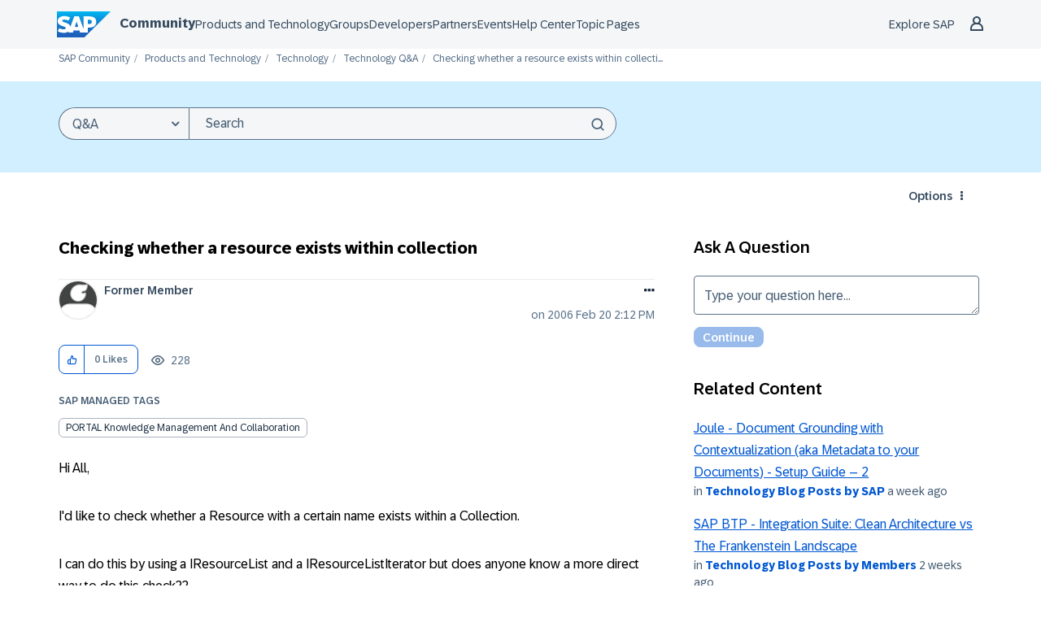

--- FILE ---
content_type: text/html;charset=UTF-8
request_url: https://community.sap.com/t5/technology-q-a/checking-whether-a-resource-exists-within-collection/qaq-p/1145327
body_size: 48902
content:
<!DOCTYPE html><html prefix="og: http://ogp.me/ns#" dir="ltr" lang="en" class="no-js">
	<head>
	
	<title>
	Checking whether a resource exists within collecti... - SAP Community
</title>
	
	
	<meta name="author" content="former_member">
      <meta name="author_id" content="former_member">
<script type="text/javascript">
   function DataContainer(){
        var data = {
            "loginStatus": "no",
            "pageName": "Checking whether a resource exists within collection",
            "pageTemplate": "QandAQuestionPage",
            "country": "glo",
            "productIDs": "255510006547805686526190163520559",
            "nodeId": "772",
            "messageId": "1145327",
            "messageTitle": "Checking whether a resource exists within collection",
            "messageType": "qanda",
            "messageCreateDate": "2006-02-20 15:12:54",
            "user_tags": [],
            "labels": [],
            "pageId": "1/317/771/772",
        }
        this.getProp = function(name){ return data[name]; }
    }
</script>

<script type="text/javascript">window.adobeDataLayer=window.adobeDataLayer||[];function CommunityEDDLCore(){this.sendEvent=function(event){window.adobeDataLayer.push(event)}}function CommunityEDDLLoginState(pageData){var hasUserLoggedIn=LITHIUM.CommunityJsonObject.Activity.Results.filter(item=>item.name==='UserSignedOn').length>0;var currentState=pageData.getProp("loginStatus");var prevState=localStorage.getItem("userLoggedIn")||currentState;localStorage.setItem("userLoggedIn",currentState);this.isLogin=function(){return hasUserLoggedIn&&currentState==="yes"};this.isLogout=function(){return prevState!=currentState&&currentState==="no"};this.isAuthenticationEvent=function(){return this.isLogin()||this.isLogout()}}function CommunityEDDLEvents(){var eddl=new CommunityEDDLCore();var pageData=new DataContainer();this.global=function(){eddl.sendEvent({'event':'globalDL','site':{'name':'scn-com','country':pageData.getProp('country')},'user':{'loginStatus':pageData.getProp('loginStatus')}})};this.pageView=function(){eddl.sendEvent({'event':'pageView','page':{'pageId':pageData.getProp('pageId'),'name':location.pathname.slice(1)||'/','title':pageData.getProp('pageName'),'template':pageData.getProp('pageTemplate'),'section':location.pathname.split('/')[2]||'/','language':'en','country':pageData.getProp('country'),'url':window.location.href,'referrer':document.referrer,'semaphoreID':pageData.getProp('productIDs')},'user':{'loginStatus':pageData.getProp('loginStatus')}})};this.siteContent=function(){if(!pageData.getProp('messageId')){return}eddl.sendEvent({'event':'siteContentView','siteContent':{'contentid':pageData.getProp('messageId'),'type':pageData.getProp('messageType'),'title':pageData.getProp('messageTitle'),'tag':pageData.getProp('user_tags'),'language':'en','createDate':pageData.getProp('messageCreateDate'),'nodeID':pageData.getProp('nodeId'),'label':pageData.getProp('labels')},'user':{'loginStatus':pageData.getProp('loginStatus')}})};this.login=function(){var loginState=new CommunityEDDLLoginState(pageData);if(!loginState.isAuthenticationEvent()){return}eddl.sendEvent({'event':loginState.isLogin()?'userLogin':'userLogout','user':{'loginStatus':pageData.getProp('loginStatus')}})};this.beacon=function(){eddl.sendEvent({'event':'stBeaconReady'})}}function CommunityScenarios(){var events=new CommunityEDDLEvents();this.pageView=function(){events.global();events.login();events.pageView();events.siteContent();events.beacon()};this.kudo=function(){};this.subscription=function(){}}window.addEventListener('load',()=>{if(LITHIUM?.CommunityJsonObject?.Activity?.Results==undefined){console.error("SAP EDDL: Tracking is disabled due to LITHIUM.CommunityJsonObject.Activity.Results is undefined");return}var eddlScenarios=new CommunityScenarios();eddlScenarios.pageView()});</script><script defer type="module">
  window.uidBaselineSettings = {
    authority: "https://accounts.sap.com",
    clientId: "6745316e-72c2-4f64-baf1-e87d20892421",
    silentRedirectUri: "/plugins/custom/sap/sap/sap.baseline.login",
    sessionLifetime: 30, 
    action: "silentSignIn",
    forceUidCreation: true,
    uidUserinfoUri: "https://uts-api.account.sap.com/uts/token/userinfo",
    uidRegisterUri: "https://account.sap.com/core/create/register",
    logoutRedirectUri: "/khhcw49343/plugins/custom/sap/sap/sap.baseline.logout",
    communityLoginAttempt: "sap.baseline.loginattempt",
    communityLoginAttemptRepeatMinutes: 5,
    loginType: "redirect",
    redirectUri: "/"
  };
</script>

  <script defer type="module">
    function sapLoginUser(event) {
      try {
        let lastLoginAttempt = localStorage.getItem(window.uidBaselineSettings.communityLoginAttempt)
        let now = new Date().getTime();
        if (lastLoginAttempt === null || (now - Number(lastLoginAttempt))/(1000*60) > window.uidBaselineSettings.communityLoginAttemptRepeatMinutes){
          localStorage.setItem(window.uidBaselineSettings.communityLoginAttempt, now)
          console.log("login attempt")
        } else {
          console.log("skip login attempt")
          return;
        }
        window.location="/plugins/common/feature/oidcss/sso_login_redirect/providerid/sap_ids?referer=https%3A%2F%2Fcommunity.sap.com%2Ft5%2Ftechnology-q-a%2Fchecking-whether-a-resource-exists-within-collection%2Fqaq-p%2F1145327";
      } catch (err) {
        console.log(err)
        console.log("user is not logged in")
      }
    }
    window.addEventListener("uidLinked", sapLoginUser, false);
    window.addEventListener("validUidSession", sapLoginUser, false);
    window.addEventListener("stopUidSession", () => {
        window.baseline.signOut(window.location);
    });
    //window.addEventListener("noValidSession", () => {
    //    window.baseline.signOut(window.location);
    //});
  </script>



<script defer type="module" src="https://cdn.account.sap.com/js/uid-baseline.js"></script>

	
	
	
	<meta content="Hi All, I'd like to check whether a Resource with a certain name exists within a Collection. I can do this by using a IResourceList and a IResourceListIterator but does" name="description"/><meta content="width=device-width, initial-scale=1.0, user-scalable=yes" name="viewport"/><meta content="2006-02-20T16:38:11+01:00" itemprop="dateModified"/><meta content="text/html; charset=UTF-8" http-equiv="Content-Type"/><link href="https://community.sap.com/t5/technology-q-a/checking-whether-a-resource-exists-within-collection/qaq-p/1145327" rel="canonical"/>
	<meta content="https://groups.community.sap.com/html/assets/SAP_R_grad_200x200.png" property="og:image"/><meta content="SAP Community" property="og:site_name"/><meta content="article" property="og:type"/><meta content="https://community.sap.com/t5/technology-q-a/checking-whether-a-resource-exists-within-collection/qaq-p/1145327" property="og:url"/><meta content="Technology Q&amp;A" property="article:section"/><meta content="Hi All,  I'd like to check whether a Resource with a certain name exists within a Collection. I can do this by using a IResourceList and a IResourceListIterator but does anyone know a more direct way to do this check??  I will be gratefull!  Kind regards, Maarten" property="og:description"/><meta content="2006-02-20T14:12:54.000Z" property="article:published_time"/><meta content="2006-02-20T16:38:11+01:00" property="article:modified_time"/><meta content="Checking whether a resource exists within collection" property="og:title"/>
	
	
		<link class="lia-link-navigation hidden live-links" title="Question Checking whether a resource exists within collection in Technology Q&amp;A" type="application/rss+xml" rel="alternate" id="link" href="/khhcw49343/rss/message?board.id=technology-questions&amp;message.id=472630"></link>
	

	
	
	    
            	<link href="/skins/2037029/79560b445ebf96944775a9e7c1efbc00/sapglow.css" rel="stylesheet" type="text/css"/>
            
	

	
	
	
	
	<link rel="shortcut icon" href="https://community.sap.com/html/@75A0878F21D09461247886DEA5121E3C/assets/favicon.ico" />



<link href="https://community.sap.com/html/@F29E03718864DE2E89353DC9E96C0CEF/assets/prism-kh.css" rel="stylesheet" type="text/css">
<script type="text/javascript" src="https://community.sap.com/html/@605F22A932C42855D7C890E7D99E1844/assets/prism-kh.js"></script>

<link rel="stylesheet"
      href="https://contextualnavigation.api.community.sap.com/static/1.45.9/cxs-designsystem/cxs-designsystem.css">
<script type="module"
        src='https://contextualnavigation.api.community.sap.com/static/1.45.9/cxs-designsystem/cxs-designsystem.esm.js'></script>


<script language="javascript" type="text/javascript">
<!--
if("undefined"==typeof LITHIUM)var LITHIUM={};LITHIUM.Loader=function(){var d=[],b=[],a=!1,c=!1;return{onLoad:function(b){"function"===typeof b&&(!0===a?b():d.push(b))},onJsAttached:function(a){"function"===typeof a&&(!0===c?a():b.push(a))},runJsAttached:function(){c=!0;for(var a=0;a<b.length;a++)b[a]()},getOnLoadFunctions:function(){return d},setLoaded:function(){a=!0},isLoaded:function(){return a},isJsAttached:function(){return c}}}();"undefined"===typeof LITHIUM.Components&&(LITHIUM.Components={});LITHIUM.Components.render=function(d,b,a){LITHIUM.Loader.onLoad(function(){var c=LITHIUM.Components.renderUrl(d),h={type:"GET",dataType:"json"};LITHIUM.jQuery.extend(h,a||{});h.hasOwnProperty("url")||LITHIUM.jQuery.extend(h,{url:c});h.data=b;if("object"!==typeof h.data||null===h.data)h.data={};h.data.originalPageName=LITHIUM.Components.ORIGINAL_PAGE_NAME;h.data.originalPageContext=LITHIUM.Components.ORIGINAL_PAGE_CONTEXT;LITHIUM.jQuery.ajax(h)}.bind(this))};
LITHIUM.Components.renderUrl=function(d,b){var a=LITHIUM.Components.RENDER_URL;LITHIUM.jQuery.each({"component-id":d},function(b,d){a=a.replace(new RegExp("#{"+b+"}","g"),d)});"undefined"!==typeof b&&(a+="?"+LITHIUM.jQuery.param(b));return a};
LITHIUM.Components.renderInPlace=function(d,b,a,c){function h(a){var b=document.createElement("div"),d=(new Date).getTime()+Math.floor(1E7*Math.random()+1);b.setAttribute("id",d);a.parentNode.insertBefore(b,a);return d}if(c)var q=c;else!1===LITHIUM.Loader.isLoaded()&&(document.currentScript?q=h(document.currentScript):(c=document.querySelectorAll("script"),1<c.length&&(q=h(c[c.length-1]))));LITHIUM.Loader.onLoad(function(){var c=LITHIUM.jQuery,h=b||{},m=a||{},k=c("#"+q);c.extend(h,{renderedScripts:LITHIUM.RenderedScripts.toString(),
"component-id":d});c.extend(m,{success:function(a){var b=a.content;LITHIUM.AngularSupport.isAngularEnabled()&&(b=LITHIUM.AngularSupport.compile(b));k.replaceWith(b);LITHIUM.AjaxSupport.ScriptsProcessor.handleScriptEvaluation(a);(a=LITHIUM.jQuery(b).attr("id"))&&LITHIUM.jQuery("#"+a).trigger("LITHIUM:ajaxSuccess:renderInPlace",{componentId:d})},error:function(b,c,d){0===b.readyState||0===b.status?k.html(""):k.html('\x3cspan class\x3d"lia-ajax-error-text"\x3e'+a.errorMessage+"\x3c/span\x3e");k.removeClass(LITHIUM.Css.BASE_LAZY_LOAD).removeClass("lia-fa-spin")}});
k&&LITHIUM.Components.render(d,h,m)}.bind(this))};/*
 modernizr v3.3.1
 Build https://modernizr.com/download?-exiforientation-filereader-flash-setclasses-dontmin

 Copyright (c)
  Faruk Ates
  Paul Irish
  Alex Sexton
  Ryan Seddon
  Patrick Kettner
  Stu Cox
  Richard Herrera

 MIT License
 {
      "name": "EXIF Orientation",
      "property": "exiforientation",
      "tags": ["image"],
      "builderAliases": ["exif_orientation"],
      "async": true,
      "authors": ["Paul Sayre"],
      "notes": [{
        "name": "Article by Dave Perrett",
        "href": "http://recursive-design.com/blog/2012/07/28/exif-orientation-handling-is-a-ghetto/"
      },{
        "name": "Article by Calvin Hass",
        "href": "http://www.impulseadventure.com/photo/exif-orientation.html"
      }]
    }
    ! {
      "name": "Flash",
      "property": "flash",
      "tags": ["flash"],
      "polyfills": ["shumway"]
      }
      ! {
      "name": "File API",
      "property": "filereader",
      "caniuse": "fileapi",
      "notes": [{
        "name": "W3C Working Draft",
        "href": "https://www.w3.org/TR/FileAPI/"
      }],
      "tags": ["file"],
      "builderAliases": ["file_api"],
      "knownBugs": ["Will fail in Safari 5 due to its lack of support for the standards defined FileReader object"]
    }
    !*/
LITHIUM.LiModernizr=function(){(function(d,b,a){function c(g){var a=n.className,b=e._config.classPrefix||"";r&&(a=a.baseVal);e._config.enableJSClass&&(a=a.replace(new RegExp("(^|\\s)"+b+"no-js(\\s|$)"),"$1"+b+"js$2"));e._config.enableClasses&&(a+=" "+b+g.join(" "+b),r?n.className.baseVal=a:n.className=a)}function h(){return"function"!==typeof b.createElement?b.createElement(arguments[0]):r?b.createElementNS.call(b,"http://www.w3.org/2000/svg",arguments[0]):b.createElement.apply(b,arguments)}function q(){var a=
b.body;a||(a=h(r?"svg":"body"),a.fake=!0);return a}function p(a,b){if("object"==typeof a)for(var g in a)u(a,g)&&p(g,a[g]);else{a=a.toLowerCase();g=a.split(".");var l=e[g[0]];2==g.length&&(l=l[g[1]]);if("undefined"!=typeof l)return e;b="function"==typeof b?b():b;1==g.length?e[g[0]]=b:(!e[g[0]]||e[g[0]]instanceof Boolean||(e[g[0]]=new Boolean(e[g[0]])),e[g[0]][g[1]]=b);c([(b&&0!=b?"":"no-")+g.join("-")]);e._trigger(a,b)}return e}var t=[],m=[],k={_version:"3.3.1",_config:{classPrefix:"",enableClasses:!0,
enableJSClass:!0,usePrefixes:!0},_q:[],on:function(a,b){var g=this;setTimeout(function(){b(g[a])},0)},addTest:function(a,b,c){m.push({name:a,fn:b,options:c})},addAsyncTest:function(a){m.push({name:null,fn:a})}},e=function(){};e.prototype=k;e=new e;var n=b.documentElement,r="svg"===n.nodeName.toLowerCase(),u;(function(){var a={}.hasOwnProperty;u="undefined"!==typeof a&&"undefined"!==typeof a.call?function(b,g){return a.call(b,g)}:function(a,b){return b in a&&"undefined"===typeof a.constructor.prototype[b]}})();
k._l={};k.on=function(a,b){this._l[a]||(this._l[a]=[]);this._l[a].push(b);e.hasOwnProperty(a)&&setTimeout(function(){e._trigger(a,e[a])},0)};k._trigger=function(a,b){if(this._l[a]){var g=this._l[a];setTimeout(function(){var a;for(a=0;a<g.length;a++){var c=g[a];c(b)}},0);delete this._l[a]}};e._q.push(function(){k.addTest=p});e.addAsyncTest(function(){LITHIUM.Loader.onLoad(function(){var a=b.createElement("img");a.onerror=function(){p("exiforientation",!1,{aliases:["exif-orientation"]});b.body.removeChild(a)};
a.onload=function(){p("exiforientation",2!==a.width,{aliases:["exif-orientation"]});b.body.removeChild(a)};a.src="[data-uri]\x3d\x3d";
b.body&&(a.setAttribute("style","position: absolute; left: -9999;"),b.body.appendChild(a))})});e.addAsyncTest(function(){var a=function(a){n.contains(a)||n.appendChild(a)},c=function(a,b){var c=!!a;c&&(c=new Boolean(c),c.blocked="blocked"===a);p("flash",function(){return c});if(b&&f.contains(b)){for(;b.parentNode!==f;)b=b.parentNode;f.removeChild(b)}};try{var e="ActiveXObject"in d&&"Pan"in new d.ActiveXObject("ShockwaveFlash.ShockwaveFlash")}catch(v){}if(!("plugins"in navigator&&"Shockwave Flash"in
navigator.plugins||e)||r)c(!1);else{var l=h("embed"),f=q(),k;l.type="application/x-shockwave-flash";f.appendChild(l);if("Pan"in l||e){var m=function(){a(f);if(!n.contains(f))return f=b.body||f,l=h("embed"),l.type="application/x-shockwave-flash",f.appendChild(l),setTimeout(m,1E3);n.contains(l)?(k=l.style.cssText,""!==k?c("blocked",l):c(!0,l)):c("blocked");f.fake&&f.parentNode&&f.parentNode.removeChild(f)};setTimeout(m,10)}else a(f),c("blocked",l),f.fake&&f.parentNode&&f.parentNode.removeChild(f)}});
e.addTest("filereader",!!(d.File&&d.FileList&&d.FileReader));(function(){var a,b;for(b in m)if(m.hasOwnProperty(b)){var c=[];var d=m[b];if(d.name&&(c.push(d.name.toLowerCase()),d.options&&d.options.aliases&&d.options.aliases.length))for(a=0;a<d.options.aliases.length;a++)c.push(d.options.aliases[a].toLowerCase());d="function"===typeof d.fn?d.fn():d.fn;for(a=0;a<c.length;a++){var f=c[a];f=f.split(".");1===f.length?e[f[0]]=d:(!e[f[0]]||e[f[0]]instanceof Boolean||(e[f[0]]=new Boolean(e[f[0]])),e[f[0]][f[1]]=
d);t.push((d?"":"no-")+f.join("-"))}}})();c(t);delete k.addTest;delete k.addAsyncTest;for(a=0;a<e._q.length;a++)e._q[a]();LITHIUM.Modernizr=e})(window,document)}();(function(){LITHIUM.Globals=function(){var d={};return{preventGlobals:function(b){for(var a=0;a<b.length;a++){var c=b[a];c in window&&void 0!==window[c]&&(d[c]=window[c],window[c]=void 0)}},restoreGlobals:function(b){for(var a=0;a<b.length;a++){var c=b[a];d.hasOwnProperty(c)&&(window[c]=d[c])}}}}()})();(function(){LITHIUM.EarlyEventCapture=function(d,b,a){if(void 0===LITHIUM.jQuery||!0!==LITHIUM.jQuery.isReady||!LITHIUM.Loader.isJsAttached()){var c=d.getAttribute("data-lia-early-event-captured");if(!0===a&&!0!==c||!0===a)d.setAttribute("data-lia-early-event-captured",!0),LITHIUM.Loader.onJsAttached(function(){var a=LITHIUM.jQuery;a(function(){a(d).trigger(b)})});return!1}return!0}})();(function(d){Element.prototype.matches||(Element.prototype.matches=Element.prototype.msMatchesSelector||Element.prototype.webkitMatchesSelector);Element.prototype.closest||(Element.prototype.closest=function(b){var a=this;do{if(a.matches(b))return a;a=a.parentElement||a.parentNode}while(null!==a&&1===a.nodeType);return null})})(LITHIUM.jQuery);window.FileAPI = { jsPath: '/html/assets/js/vendor/ng-file-upload-shim/' };
LITHIUM.PrefetchData = {"Components":{},"commonResults":{}};
LITHIUM.DEBUG = false;
LITHIUM.CommunityJsonObject = {
  "Validation" : {
    "image.description" : {
      "min" : 0,
      "max" : 1000,
      "isoneof" : [ ],
      "type" : "string"
    },
    "tkb.toc_maximum_heading_level" : {
      "min" : 1,
      "max" : 6,
      "isoneof" : [ ],
      "type" : "integer"
    },
    "tkb.toc_heading_list_style" : {
      "min" : 0,
      "max" : 50,
      "isoneof" : [
        "disc",
        "circle",
        "square",
        "none"
      ],
      "type" : "string"
    },
    "blog.toc_maximum_heading_level" : {
      "min" : 1,
      "max" : 6,
      "isoneof" : [ ],
      "type" : "integer"
    },
    "tkb.toc_heading_indent" : {
      "min" : 5,
      "max" : 50,
      "isoneof" : [ ],
      "type" : "integer"
    },
    "blog.toc_heading_indent" : {
      "min" : 5,
      "max" : 50,
      "isoneof" : [ ],
      "type" : "integer"
    },
    "blog.toc_heading_list_style" : {
      "min" : 0,
      "max" : 50,
      "isoneof" : [
        "disc",
        "circle",
        "square",
        "none"
      ],
      "type" : "string"
    }
  },
  "User" : {
    "settings" : {
      "imageupload.legal_file_extensions" : "*.jpg;*.JPG;*.jpeg;*.JPEG;*.gif;*.GIF;*.png;*.PNG;*.webm;*.svg;*.SVG",
      "config.enable_avatar" : true,
      "integratedprofile.show_klout_score" : true,
      "layout.sort_view_by_last_post_date" : true,
      "layout.friendly_dates_enabled" : true,
      "profileplus.allow.anonymous.scorebox" : false,
      "tkb.message_sort_default" : "topicPublishDate",
      "layout.format_pattern_date" : "yyyy MMM dd",
      "config.require_search_before_post" : "off",
      "isUserLinked" : false,
      "integratedprofile.cta_add_topics_dismissal_timestamp" : -1,
      "layout.message_body_image_max_size" : 1000,
      "profileplus.everyone" : false,
      "integratedprofile.cta_connect_wide_dismissal_timestamp" : -1,
      "blog.toc_maximum_heading_level" : "4",
      "integratedprofile.hide_social_networks" : false,
      "blog.toc_heading_indent" : "15",
      "contest.entries_per_page_num" : 20,
      "layout.messages_per_page_linear" : 50,
      "integratedprofile.cta_manage_topics_dismissal_timestamp" : -1,
      "profile.shared_profile_test_group" : false,
      "integratedprofile.cta_personalized_feed_dismissal_timestamp" : -1,
      "integratedprofile.curated_feed_size" : 10,
      "contest.one_kudo_per_contest" : false,
      "integratedprofile.enable_social_networks" : false,
      "integratedprofile.my_interests_dismissal_timestamp" : -1,
      "profile.language" : "en",
      "layout.friendly_dates_max_age_days" : 31,
      "layout.threading_order" : "thread_ascending",
      "blog.toc_heading_list_style" : "disc",
      "useRecService" : false,
      "layout.module_welcome" : "<h2>Welcome to SAP Community<\/h2>\r\n<p>Connect and engage with our community to get answers, discuss best practices, \r\nand continually learn more about SAP solutions.<\/p>",
      "imageupload.max_uploaded_images_per_upload" : 100,
      "imageupload.max_uploaded_images_per_user" : 5000,
      "integratedprofile.connect_mode" : "",
      "tkb.toc_maximum_heading_level" : "4",
      "tkb.toc_heading_list_style" : "disc",
      "sharedprofile.show_hovercard_score" : true,
      "config.search_before_post_scope" : "community",
      "tkb.toc_heading_indent" : "15",
      "p13n.cta.recommendations_feed_dismissal_timestamp" : -1,
      "imageupload.max_file_size" : 9216,
      "layout.show_batch_checkboxes" : false,
      "integratedprofile.cta_connect_slim_dismissal_timestamp" : -1
    },
    "isAnonymous" : true,
    "policies" : {
      "image-upload.process-and-remove-exif-metadata" : false
    },
    "registered" : false,
    "emailRef" : "",
    "id" : -1,
    "login" : "Former Member"
  },
  "Server" : {
    "communityPrefix" : "/khhcw49343",
    "nodeChangeTimeStamp" : 1768774928533,
    "tapestryPrefix" : "/t5",
    "deviceMode" : "DESKTOP",
    "responsiveDeviceMode" : "DESKTOP",
    "membershipChangeTimeStamp" : "0",
    "version" : "25.12",
    "branch" : "25.12-release",
    "showTextKeys" : false
  },
  "Config" : {
    "phase" : "prod",
    "integratedprofile.cta.reprompt.delay" : 30,
    "profileplus.tracking" : {
      "profileplus.tracking.enable" : false,
      "profileplus.tracking.click.enable" : false,
      "profileplus.tracking.impression.enable" : false
    },
    "app.revision" : "2512231126-s6f44f032fc-b18",
    "navigation.manager.community.structure.limit" : "1000"
  },
  "Activity" : {
    "Results" : [ ]
  },
  "NodeContainer" : {
    "viewHref" : "https://community.sap.com/t5/technology/ct-p/technology",
    "description" : "Ask questions and find answers about SAP Technology topics in the Q&A. Share knowledge and gain insights from community members and SAP in the Blog Posts by Members and Blog Post by SAP areas.\r\nTopics here cover a wide range like SAP BTP, Data and Analytics, SAP HANA and SAP BW.",
    "id" : "technology",
    "shortTitle" : "Technology",
    "title" : "Technology",
    "nodeType" : "category"
  },
  "Page" : {
    "skins" : [
      "sapglow",
      "sap2023",
      "theme_hermes",
      "responsive_peak"
    ],
    "authUrls" : {
      "loginUrl" : "/plugins/common/feature/oidcss/sso_login_redirect/providerid/sap_ids_prompt?referer=https%3A%2F%2Fcommunity.sap.com%2Ft5%2Ftechnology-q-a%2Fchecking-whether-a-resource-exists-within-collection%2Fqaq-p%2F1145327",
      "loginUrlNotRegistered" : "/plugins/common/feature/oidcss/sso_login_redirect/providerid/sap_ids_prompt?redirectreason=notregistered&referer=https%3A%2F%2Fcommunity.sap.com%2Ft5%2Ftechnology-q-a%2Fchecking-whether-a-resource-exists-within-collection%2Fqaq-p%2F1145327",
      "loginUrlNotRegisteredDestTpl" : "/plugins/common/feature/oidcss/sso_login_redirect/providerid/sap_ids_prompt?redirectreason=notregistered&referer=%7B%7BdestUrl%7D%7D"
    },
    "name" : "QandAQuestionPage",
    "rtl" : false,
    "object" : {
      "viewHref" : "/t5/technology-q-a/checking-whether-a-resource-exists-within-collection/qaq-p/1145327",
      "subject" : "Checking whether a resource exists within collection",
      "id" : 1145327,
      "page" : "QandAQuestionPage",
      "type" : "Thread"
    }
  },
  "WebTracking" : {
    "Activities" : { },
    "path" : "Community:SAP Community/Category:Products and Technology/Category:Technology/Board:Technology Q&A/Message:Checking whether a resource exists within collection"
  },
  "Feedback" : {
    "targeted" : { }
  },
  "Seo" : {
    "markerEscaping" : {
      "pathElement" : {
        "prefix" : "@",
        "match" : "^[0-9][0-9]$"
      },
      "enabled" : false
    }
  },
  "TopLevelNode" : {
    "viewHref" : "https://community.sap.com/",
    "description" : "Official SAP Community. Search questions and answers, read the latest blog posts and curated content, connect with experts, and improve your SAP skills.",
    "id" : "khhcw49343",
    "shortTitle" : "SAP Community",
    "title" : "SAP Community",
    "nodeType" : "Community"
  },
  "Community" : {
    "viewHref" : "https://community.sap.com/",
    "integratedprofile.lang_code" : "en",
    "integratedprofile.country_code" : "US",
    "id" : "khhcw49343",
    "shortTitle" : "SAP Community",
    "title" : "SAP Community"
  },
  "CoreNode" : {
    "conversationStyle" : "qanda",
    "viewHref" : "https://community.sap.com/t5/technology-q-a/qa-p/technology-questions",
    "settings" : { },
    "description" : "",
    "id" : "technology-questions",
    "shortTitle" : "Technology Q&A",
    "title" : "Technology Q&A",
    "nodeType" : "Board",
    "ancestors" : [
      {
        "viewHref" : "https://community.sap.com/t5/technology/ct-p/technology",
        "description" : "Ask questions and find answers about SAP Technology topics in the Q&A. Share knowledge and gain insights from community members and SAP in the Blog Posts by Members and Blog Post by SAP areas.\r\nTopics here cover a wide range like SAP BTP, Data and Analytics, SAP HANA and SAP BW.",
        "id" : "technology",
        "shortTitle" : "Technology",
        "title" : "Technology",
        "nodeType" : "category"
      },
      {
        "viewHref" : "https://community.sap.com/t5/products-and-technology/ct-p/products",
        "description" : "",
        "id" : "products",
        "shortTitle" : "Products and Technology",
        "title" : "Products and Technology",
        "nodeType" : "category"
      },
      {
        "viewHref" : "https://community.sap.com/",
        "description" : "Official SAP Community. Search questions and answers, read the latest blog posts and curated content, connect with experts, and improve your SAP skills.",
        "id" : "khhcw49343",
        "shortTitle" : "SAP Community",
        "title" : "SAP Community",
        "nodeType" : "Community"
      }
    ]
  }
};
LITHIUM.Components.RENDER_URL = "/t5/util/componentrenderpage/component-id/#{component-id}?render_behavior=raw";
LITHIUM.Components.ORIGINAL_PAGE_NAME = 'qanda/v3/QuestionPage';
LITHIUM.Components.ORIGINAL_PAGE_ID = 'QandAQuestionPage';
LITHIUM.Components.ORIGINAL_PAGE_CONTEXT = '[base64]';
LITHIUM.Css = {
  "BASE_DEFERRED_IMAGE" : "lia-deferred-image",
  "BASE_BUTTON" : "lia-button",
  "BASE_SPOILER_CONTAINER" : "lia-spoiler-container",
  "BASE_TABS_INACTIVE" : "lia-tabs-inactive",
  "BASE_TABS_ACTIVE" : "lia-tabs-active",
  "BASE_AJAX_REMOVE_HIGHLIGHT" : "lia-ajax-remove-highlight",
  "BASE_FEEDBACK_SCROLL_TO" : "lia-feedback-scroll-to",
  "BASE_FORM_FIELD_VALIDATING" : "lia-form-field-validating",
  "BASE_FORM_ERROR_TEXT" : "lia-form-error-text",
  "BASE_FEEDBACK_INLINE_ALERT" : "lia-panel-feedback-inline-alert",
  "BASE_BUTTON_OVERLAY" : "lia-button-overlay",
  "BASE_TABS_STANDARD" : "lia-tabs-standard",
  "BASE_AJAX_INDETERMINATE_LOADER_BAR" : "lia-ajax-indeterminate-loader-bar",
  "BASE_AJAX_SUCCESS_HIGHLIGHT" : "lia-ajax-success-highlight",
  "BASE_CONTENT" : "lia-content",
  "BASE_JS_HIDDEN" : "lia-js-hidden",
  "BASE_AJAX_LOADER_CONTENT_OVERLAY" : "lia-ajax-loader-content-overlay",
  "BASE_FORM_FIELD_SUCCESS" : "lia-form-field-success",
  "BASE_FORM_WARNING_TEXT" : "lia-form-warning-text",
  "BASE_FORM_FIELDSET_CONTENT_WRAPPER" : "lia-form-fieldset-content-wrapper",
  "BASE_AJAX_LOADER_OVERLAY_TYPE" : "lia-ajax-overlay-loader",
  "BASE_FORM_FIELD_ERROR" : "lia-form-field-error",
  "BASE_SPOILER_CONTENT" : "lia-spoiler-content",
  "BASE_FORM_SUBMITTING" : "lia-form-submitting",
  "BASE_EFFECT_HIGHLIGHT_START" : "lia-effect-highlight-start",
  "BASE_FORM_FIELD_ERROR_NO_FOCUS" : "lia-form-field-error-no-focus",
  "BASE_EFFECT_HIGHLIGHT_END" : "lia-effect-highlight-end",
  "BASE_SPOILER_LINK" : "lia-spoiler-link",
  "FACEBOOK_LOGOUT" : "lia-component-users-action-logout",
  "BASE_DISABLED" : "lia-link-disabled",
  "FACEBOOK_SWITCH_USER" : "lia-component-admin-action-switch-user",
  "BASE_FORM_FIELD_WARNING" : "lia-form-field-warning",
  "BASE_AJAX_LOADER_FEEDBACK" : "lia-ajax-loader-feedback",
  "BASE_AJAX_LOADER_OVERLAY" : "lia-ajax-loader-overlay",
  "BASE_LAZY_LOAD" : "lia-lazy-load"
};
(function() { if (!window.LITHIUM_SPOILER_CRITICAL_LOADED) { window.LITHIUM_SPOILER_CRITICAL_LOADED = true; window.LITHIUM_SPOILER_CRITICAL_HANDLER = function(e) { if (!window.LITHIUM_SPOILER_CRITICAL_LOADED) return; if (e.target.classList.contains('lia-spoiler-link')) { var container = e.target.closest('.lia-spoiler-container'); if (container) { var content = container.querySelector('.lia-spoiler-content'); if (content) { if (e.target.classList.contains('open')) { content.style.display = 'none'; e.target.classList.remove('open'); } else { content.style.display = 'block'; e.target.classList.add('open'); } } e.preventDefault(); return false; } } }; document.addEventListener('click', window.LITHIUM_SPOILER_CRITICAL_HANDLER, true); } })();
LITHIUM.noConflict = true;
LITHIUM.useCheckOnline = false;
LITHIUM.RenderedScripts = [
  "EarlyEventCapture.js",
  "jquery.ui.widget.js",
  "jquery.hoverIntent-r6.js",
  "PolyfillsAll.js",
  "AjaxFeedback.js",
  "jquery.fileupload.js",
  "jquery.appear-1.1.1.js",
  "Sandbox.js",
  "jquery.js",
  "SearchForm.js",
  "jquery.ui.dialog.js",
  "prism.js",
  "Throttle.js",
  "ElementQueries.js",
  "jquery.autocomplete.js",
  "DropDownMenu.js",
  "InputEditForm.js",
  "Loader.js",
  "AskAnExpert.js",
  "Lithium.js",
  "jquery.delayToggle-1.0.js",
  "UserListActual.js",
  "jquery.function-utils-1.0.js",
  "Video.js",
  "json2.js",
  "InformationBox.js",
  "jquery.ui.mouse.js",
  "jquery.placeholder-2.0.7.js",
  "jquery.ui.position.js",
  "Events.js",
  "DeferredImages.js",
  "ActiveCast3.js",
  "SearchAutoCompleteToggle.js",
  "AjaxSupport.js",
  "DataHandler.js",
  "Components.js",
  "ResizeSensor.js",
  "HelpIcon.js",
  "Cache.js",
  "jquery.css-data-1.0.js",
  "Forms.js",
  "Tooltip.js",
  "LiModernizr.js",
  "jquery.effects.slide.js",
  "jquery.ui.draggable.js",
  "jquery.iframe-shim-1.0.js",
  "jquery.clone-position-1.0.js",
  "Text.js",
  "jquery.ui.core.js",
  "SpoilerToggle.js",
  "Globals.js",
  "jquery.blockui.js",
  "jquery.scrollTo.js",
  "jquery.json-2.6.0.js",
  "ElementMethods.js",
  "jquery.ajax-cache-response-1.0.js",
  "ProductTagList.js",
  "MessageBodyDisplay.js",
  "PartialRenderProxy.js",
  "HrWrap.js",
  "jquery.lithium-selector-extensions.js",
  "jquery.tools.tooltip-1.2.6.js",
  "Namespace.js",
  "jquery.viewport-1.0.js",
  "jquery.effects.core.js",
  "Link.js",
  "ComponentToggler.js",
  "Auth.js",
  "jquery.position-toggle-1.0.js",
  "DropDownMenuVisibilityHandler.js",
  "jquery.iframe-transport.js",
  "jquery.tmpl-1.1.1.js",
  "AskAnExpertResults.js",
  "NoConflict.js",
  "AutoComplete.js",
  "ForceLithiumJQuery.js",
  "jquery.ui.resizable.js",
  "Placeholder.js"
];(function(){LITHIUM.AngularSupport=function(){function g(a,c){a=a||{};for(var b in c)"[object object]"===Object.prototype.toString.call(c[b])?a[b]=g(a[b],c[b]):a[b]=c[b];return a}var d,f,b={coreModule:"li.community",coreModuleDeps:[],noConflict:!0,bootstrapElementSelector:".lia-page .min-width .lia-content",bootstrapApp:!0,debugEnabled:!1,useCsp:!0,useNg2:!1},k=function(){var a;return function(b){a||(a=document.createElement("a"));a.href=b;return a.href}}();LITHIUM.Angular={};return{preventGlobals:LITHIUM.Globals.preventGlobals,
restoreGlobals:LITHIUM.Globals.restoreGlobals,init:function(){var a=[],c=document.querySelector(b.bootstrapElementSelector);a.push(b.coreModule);b.customerModules&&0<b.customerModules.length&&a.concat(b.customerModules);b.useCsp&&(c.setAttribute("ng-csp","no-unsafe-eval"),c.setAttribute("li-common-non-bindable",""));d=LITHIUM.angular.module(b.coreModule,b.coreModuleDeps);d.config(["$locationProvider","$provide","$injector","$logProvider","$compileProvider","$qProvider","$anchorScrollProvider",function(a,
c,e,d,f,g,h){h.disableAutoScrolling();h=document.createElement("base");h.setAttribute("href",k(location));document.getElementsByTagName("head")[0].appendChild(h);window.history&&window.history.pushState&&a.html5Mode({enabled:!0,requireBase:!0,rewriteLinks:!1}).hashPrefix("!");d.debugEnabled(b.debugEnabled);f.debugInfoEnabled(b.debugEnabled);e.has("$uibModal")&&c.decorator("$uibModal",["$delegate",function(a){var b=a.open;a.open=function(a){a.backdropClass=(a.backdropClass?a.backdropClass+" ":"")+
"lia-modal-backdrop";a.windowClass=(a.windowClass?a.windowClass+" ":"")+"lia-modal-window";return b(a)};return a}]);e.has("uibDropdownConfig")&&(e.get("uibDropdownConfig").openClass="lia-dropdown-open");e.has("uibButtonConfig")&&(e.get("uibButtonConfig").activeClass="lia-link-active");g.errorOnUnhandledRejections(!1)}]);if(b.bootstrapApp)f=b.useNg2?LITHIUM.Angular.upgradeAdapter.bootstrap(c,a):LITHIUM.angular.bootstrap(c,a);else LITHIUM.Loader.onLoad(function(){f=LITHIUM.angular.element(c).injector()});
LITHIUM.Angular.app=d},compile:function(a){void 0===a&&(a=document.querySelector(b.bootstrapElementSelector));var c;if(void 0===a||""===a)return a;f.invoke(["$rootScope","$compile",function(b,d){try{var e=LITHIUM.angular.element(a)}catch(l){e=LITHIUM.angular.element("\x3cli:safe-wrapper\x3e"+a+"\x3c/li:safe-wrapper\x3e")}e.attr("li-common-non-bindable","");c=d(e)(b);b.$digest()}]);return c},isAngularEnabled:function(){return void 0!==d},updateLocationUrl:function(a,b){f.invoke(["$location","$rootScope",
"$browser",function(c,d,e){a=""===a?"?":a;c.url(a,b);d.$apply()}])},setOptions:function(a){return g(b,a)},getOptions:function(){return b},initGlobal:function(a){LITHIUM.angular=a;b.useNg2&&(LITHIUM.Angular.upgradeAdapter=new ng.upgrade.UpgradeAdapter)}}}()})();(function(){LITHIUM.ScriptLoader=function(){function d(a){a in e||(e[a]={loaded:!1});return e[a]}function f(){g.filter(function(a){return!a.loaded}).forEach(function(a){var b=!0;a.labels.forEach(function(a){!1===d(a).loaded&&(b=!1)});b&&(a.loaded=!0,a.callback())})}var e={},g=[];return{load:function(a){a.forEach(function(a){var b=document.getElementsByTagName("head")[0]||document.documentElement,c=document.createElement("script");c.src=a.url;c.async=!1;a.crossorigin&&a.integrity&&(c.setAttribute("crossorigin",
a.crossorigin),c.setAttribute("integrity",a.integrity));b.insertBefore(c,b.firstChild);d(a.label)})},setLoaded:function(a){d(a).loaded=!0;f()},ready:function(a,b){g.push({labels:a,callback:b,loaded:!1});f()}}}()})();LITHIUM.ScriptLoader.load([{"name":"lia-scripts-common-min.js","label":"common","url":"/t5/scripts/ACE8CCA3F310751C62BE104C038C11AF/lia-scripts-common-min.js"},{"name":"lia-scripts-body-min.js","label":"body","url":"/t5/scripts/ED8A05F5C9D11E01CE41DAFCC7E3A1C8/lia-scripts-body-min.js"},{"name":"lia-scripts-angularjs-min.js","label":"angularjs","url":"/t5/scripts/00A777938B56ECCE5DB9E6C80A2C3591/lia-scripts-angularjs-min.js"},{"name":"lia-scripts-angularjsModules-min.js","label":"angularjsModules","url":"/t5/scripts/DA413E916081B48494FAEC53828C21D0/lia-scripts-angularjsModules-min.js"}]);
// -->
</script></head>
	<body class="lia-qanda lia-user-status-anonymous QandAQuestionPage lia-body lia-a11y" id="lia-body">
	
	
	<div id="C2F-180-9" class="ServiceNodeInfoHeader">
</div>
	
	
	
	

	<div class="lia-page">
		<center>
			
				<div class="custom-local-header-wrapper">
    <header class="custom-local-header">
        <section class="logo-navigation">
            <div class="logo-link">
                <a class="logo" href="https://sap.com"><img src="[data-uri]"/></a>
                <a class="link" href="/">Community</a>
            </div>
            <div class="navigation">
                <ul>			<li class="has-submenu ">
				<a href="#">Products and Technology</a>
					<div class="sub-menu" style="grid-template-columns: 250px 250px;">
							<div class="menu-body">
									<h3>By Category</h3>
								<ul>
										<li>
											<a href="/t5/crm-and-customer-experience/ct-p/crm">CRM and Customer Experience</a>
										</li>
										<li>
											<a href="/t5/enterprise-resource-planning/ct-p/erp">Enterprise Resource Planning</a>
										</li>
										<li>
											<a href="/t5/financial-management/ct-p/financial-management">Financial Management</a>
										</li>
										<li>
											<a href="/t5/human-capital-management/ct-p/hcm">Human Capital Management</a>
										</li>
										<li>
											<a href="/t5/product-lifecycle-management/ct-p/plm">Product Lifecycle Management</a>
										</li>
										<li>
											<a href="/t5/spend-management/ct-p/spend-management">Spend Management</a>
										</li>
										<li>
											<a href="/t5/supply-chain-management/ct-p/scm">Supply Chain Management</a>
										</li>
										<li>
											<a href="/t5/technology/ct-p/technology">Technology</a>
										</li>
								</ul>
							</div>
							<div class="menu-body">
									<h3>Related Content</h3>
								<ul>
										<li>
											<a href="/t5/all-sap-community-blogs/ct-p/all-blogs">All Blogs</a>
										</li>
										<li>
											<a href="/t5/questions-about-sap-websites/qa-p/website-questions">Questions about SAP Websites</a>
										</li>
										<li>
											<a href="/t5/blogs-about-sap-websites/bg-p/website-blog">Blogs about SAP Websites</a>
										</li>
										<li>
											<a href="/t5/all-sap-managed-tags/ct-p/managed-tags">All SAP Managed Tags</a>
										</li>
										<li>
											<a href="/t5/archived-content/ct-p/Archive">Archived Content</a>
										</li>
								</ul>
							</div>
					</div>
			</li>
			<li class="has-submenu ">
				<a href="#">Groups</a>
					<div class="sub-menu" style="grid-template-columns: 250px 250px 250px;">
							<div class="menu-body">
									<h3>Activity Groups</h3>
								<ul>
										<li>
											<a href="/t5/devtoberfest/gh-p/Devtoberfest">Devtoberfest</a>
										</li>
										<li>
											<a href="/t5/sap-codejam/gh-p/code-jam">SAP CodeJam</a>
										</li>
										<li>
											<a href="/t5/sap-teched/gh-p/SAP-TechEd-Group">SAP TechEd</a>
										</li>
								</ul>
							</div>
							<div class="menu-body">
									<h3>Industry Groups</h3>
								<ul>
										<li>
											<a href="/t5/sap-for-engineering-construction-and-operations/gh-p/engineering-construction-operations">Engineering, Construction, and Operations</a>
										</li>
										<li>
											<a href="/t5/sap-for-industrial-manufacturing/gh-p/industrial-manufacturing">Industrial Manufacturing</a>
										</li>
										<li>
											<a href="/t5/sap-for-oil-gas-and-energy/gh-p/oil-gas">Oil, Gas, and Energy</a>
										</li>
										<li>
											<a href="/t5/sap-for-travel-and-transportation/gh-p/travel-transportation">Travel and Transportation</a>
										</li>
										<li>
											<a href="/t5/sap-for-utilities/gh-p/utilities">Utilities</a>
										</li>
										<li>
											<a href="/t5/industry-groups/ct-p/industries">View all Industry Groups</a>
										</li>
								</ul>
							</div>
							<div class="menu-body">
									<h3>Influence and Feedback Groups</h3>
								<ul>
										<li>
											<a href="/t5/sap-community-event-organizers/gh-p/community-event-organizers">SAP Community Event Organizers</a>
										</li>
										<li>
											<a href="/t5/sap-community-leaders-and-sap-advocates/ct-p/sap-influencers-and-advocates">SAP Community Leaders and Advocates</a>
										</li>
										<li>
											<a href="/t5/sap-industry-analysts/cmp-p/grouphub:industry-analysts">SAP Industry Analysts</a>
										</li>
										<li>
											<a href="/t5/sap-community-leaders-finder/bg-p/influencers-directory">Meet our SAP Community Leaders</a>
										</li>
								</ul>
							</div>
							<div class="menu-body">
									<h3>Interest Groups</h3>
								<ul>
										<li>
											<a href="/t5/business-transformation/gh-p/business-transformation-champions">Business Transformation</a>
										</li>
										<li>
											<a href="/t5/community-corner/gh-p/Coffee-Corner">Community Corner</a>
										</li>
										<li>
											<a href="/t5/enterprise-architecture/gh-p/Enterprise-Architecture">Enterprise Architecture</a>
										</li>
										<li>
											<a href="/t5/sap-learning-groups/ct-p/SAP-Learning">SAP Learning Groups</a>
										</li>
										<li>
											<a href="/t5/sap-women-in-tech/gh-p/Women-in-Tech">SAP Women in Tech</a>
										</li>
										<li>
											<a href="/t5/welcome-corner/gh-p/welcome-corner">Welcome Corner</a>
										</li>
										<li>
											<a href="/t5/interest-groups/ct-p/interests">All Interest Groups</a>
										</li>
								</ul>
							</div>
							<div class="menu-body">
									<h3>Location Groups</h3>
								<ul>
										<li>
											<a href="/t5/americas/ct-p/americas">Americas</a>
										</li>
										<li>
											<a href="/t5/asia-pacific/ct-p/asia-pacific">Asia Pacific</a>
										</li>
										<li>
											<a href="/t5/europe/ct-p/europe">Europe</a>
										</li>
										<li>
											<a href="/t5/middle-east-and-africa/ct-p/middle-east-and-africa">Middle East and Africa</a>
										</li>
								</ul>
							</div>
							<div class="menu-body">
									<h3>Customer Only Groups</h3>
								<ul>
										<li>
											<a href="https://pages.community.sap.com/resources/enterprise-support-value-maps">SAP Enterprise Support Value Maps</a>
										</li>
										<li>
											<a href="/t5/sap-successfactors-user-groups/ct-p/successfactors-user-groups">SAP SuccessFactors</a>
										</li>
								</ul>
							</div>
					</div>
			</li>
			<li class="has-submenu ">
				<a href="#">Developers</a>
					<div class="sub-menu" style="grid-template-columns: 250px 250px;">
							<div class="menu-body">
									<h3>Forums</h3>
								<ul>
										<li>
											<a href="/t5/abap-general/gh-p/abap">ABAP</a>
										</li>
										<li>
											<a href="/t5/artificial-intelligence-and-machine-learning/gh-p/ai">Artificial Intelligence</a>
										</li>
										<li>
											<a href="/t5/sap-cap/gh-p/cap">CAP</a>
										</li>
										<li>
											<a href="/t5/data-and-analytics/gh-p/data-analytics">Data and Analytics</a>
										</li>
										<li>
											<a href="/t5/devops-and-system-administration/gh-p/devops-sysadmin">DevOps and System Administration</a>
										</li>
										<li>
											<a href="/t5/frontend-ui5-fiori/gh-p/frontend-ui5-fiori">Frontend / UI5 / Fiori</a>
										</li>
										<li>
											<a href="/t5/integration/gh-p/integration">Integration</a>
										</li>
										<li>
											<a href="/t5/tooling-build/gh-p/tooling">Tooling (+ Build)</a>
										</li>
										<li>
											<a href="/t5/developer-news/bg-p/developer-news">Developer News</a>
										</li>
										<li>
											<a href="/t5/developers/ct-p/developers">All Developer Forums</a>
										</li>
								</ul>
							</div>
							<div class="menu-body">
									<h3>Related Resources</h3>
								<ul>
										<li>
											<a href="https://learning.sap.com/browse/roles/developer">Learning</a>
										</li>
										<li>
											<a href="https://developers.sap.com/tutorial-navigator.html">Tutorials</a>
										</li>
								</ul>
							</div>
					</div>
			</li>
			<li class=" ">
				<a href="https://pages.community.sap.com/resources/partners">Partners</a>
			</li>
			<li class="has-submenu ">
				<a href="#">Events</a>
					<div class="sub-menu" style="grid-template-columns: 250px;">
							<div class="menu-body">
								<ul>
										<li>
											<a href="https://pages.community.sap.com/resources/event-organizer">Become an Event Organizer</a>
										</li>
										<li>
											<a href="/t5/application-lifecycle-management/eb-p/alm-events">Application Lifecycle Management</a>
										</li>
										<li>
											<a href="/t5/devtoberfest/eb-p/devtoberfest-events">Devtoberfest</a>
										</li>
										<li>
											<a href="/t5/industries/eb-p/Industries">Industries</a>
										</li>
										<li>
											<a href="/t5/sap-codejam/eb-p/codejam-events">SAP CodeJam</a>
										</li>
										<li>
											<a href="/t5/sap-community/eb-p/community-events">SAP Community</a>
										</li>
										<li>
											<a href="/t5/sap-successfactors/eb-p/successfactorsevents">SAP SuccessFactors</a>
										</li>
										<li>
											<a href="/t5/user-groups/eb-p/user-groups">User Groups</a>
										</li>
										<li>
											<a href="/t5/events/ct-p/events">All Events</a>
										</li>
								</ul>
							</div>
					</div>
			</li>
			<li class="has-submenu ">
				<a href="#">Help Center</a>
					<div class="sub-menu" style="grid-template-columns: 250px;">
							<div class="menu-body">
								<ul>
										<li>
											<a href="/t5/what-s-new/bg-p/whats-new">What&#39;s New</a>
										</li>
										<li>
											<a href="/t5/welcome-corner/gh-p/welcome-corner">Welcome Corner</a>
										</li>
										<li>
											<a href="/t5/help/faqpage">FAQs</a>
										</li>
										<li>
											<a href="https://pages.community.sap.com/resources">Help Resources</a>
										</li>
										<li>
											<a href="https://pages.community.sap.com/resources-legal">Legal Resources</a>
										</li>
								</ul>
							</div>
					</div>
			</li>
			<li class=" ">
				<a href="https://pages.community.sap.com/topics">Topic Pages</a>
			</li>
</ul>
				<div class="desktop-sap-search">
	<input class="execute-search" placeholder="Search the SAP Community" aria-label="Search"/>
	<button class="execute-search">
		<svg viewBox="0 0 18 17" fill="currentcolor" xmlns="http://www.w3.org/2000/svg">
			<path d="M17.1914 15.3281C17.3555 15.4922 17.4375 15.7031 17.4375 15.9609C17.4375 16.2188 17.3438 16.4414 17.1562 16.6289C16.9922 16.793 16.7812 16.875 16.5234 16.875C16.2656 16.875 16.0547 16.793 15.8906 16.6289L12.375 13.1133C11.7656 13.582 11.0742 13.957 10.3008 14.2383C9.55078 14.4961 8.74219 14.625 7.875 14.625C6.84375 14.625 5.88281 14.4375 4.99219 14.0625C4.10156 13.6875 3.32812 13.1719 2.67188 12.5156C2.01562 11.8594 1.5 11.0859 1.125 10.1953C0.75 9.30469 0.5625 8.34375 0.5625 7.3125C0.5625 6.28125 0.75 5.32031 1.125 4.42969C1.5 3.53906 2.01562 2.76562 2.67188 2.10938C3.32812 1.45312 4.10156 0.9375 4.99219 0.5625C5.88281 0.1875 6.84375 0 7.875 0C8.90625 0 9.86719 0.1875 10.7578 0.5625C11.6484 0.9375 12.4219 1.45312 13.0781 2.10938C13.7344 2.76562 14.25 3.53906 14.625 4.42969C15 5.32031 15.1875 6.28125 15.1875 7.3125C15.1875 8.17969 15.0469 9 14.7656 9.77344C14.5078 10.5234 14.1445 11.2031 13.6758 11.8125L17.1914 15.3281ZM7.875 12.832C8.64844 12.832 9.36328 12.6914 10.0195 12.4102C10.6992 12.1289 11.2852 11.7422 11.7773 11.25C12.293 10.7344 12.6914 10.1484 12.9727 9.49219C13.2539 8.8125 13.3945 8.08594 13.3945 7.3125C13.3945 6.53906 13.2539 5.82422 12.9727 5.16797C12.6914 4.48828 12.293 3.90234 11.7773 3.41016C11.2852 2.89453 10.6992 2.49609 10.0195 2.21484C9.36328 1.93359 8.64844 1.79297 7.875 1.79297C7.10156 1.79297 6.375 1.93359 5.69531 2.21484C5.03906 2.49609 4.45312 2.89453 3.9375 3.41016C3.44531 3.90234 3.05859 4.48828 2.77734 5.16797C2.49609 5.82422 2.35547 6.53906 2.35547 7.3125C2.35547 8.08594 2.49609 8.8125 2.77734 9.49219C3.05859 10.1484 3.44531 10.7344 3.9375 11.25C4.45312 11.7422 5.03906 12.1289 5.69531 12.4102C6.375 12.6914 7.10156 12.832 7.875 12.832Z"></path>
		</svg>
	</button>
				</div>
            </div>
        </section>
        <section class="user-menu">
            <ul>
			<li class="has-submenu explore-menu">
				<a href="#">Explore SAP</a>
					<div class="sub-menu" style="grid-template-columns: 250px 250px 250px;">
							<div class="menu-body">
									<h3>Products</h3>
								<ul>
										<li>
											<a href="https://www.sap.com/products/business-suite.html">SAP Business Suite</a>
										</li>
										<li>
											<a href="https://www.sap.com/products/artificial-intelligence.html">Artificial Intelligence</a>
										</li>
										<li>
											<a href="https://www.sap.com/products/business-applications.html">Business applications</a>
										</li>
										<li>
											<a href="https://www.sap.com/products/data-cloud.html">Data and analytics</a>
										</li>
										<li>
											<a href="https://www.sap.com/products/technology-platform.html">Technology Platform</a>
										</li>
										<li>
											<a href="https://www.sap.com/products/financial-management.html">Financial Management</a>
										</li>
										<li>
											<a href="https://www.sap.com/products/spend-management.html">Spend Management</a>
										</li>
										<li>
											<a href="https://www.sap.com/products/scm.html">Supply Chain Management</a>
										</li>
										<li>
											<a href="https://www.sap.com/products/hcm.html">Human Capital Management</a>
										</li>
										<li>
											<a href="https://www.sap.com/products/crm.html">Customer Experience</a>
										</li>
										<li>
											<a href="https://www.sap.com/products/business-network.html">SAP Business Network</a>
										</li>
										<li>
											<a href="https://www.sap.com/products/a-z.html">View products A-Z</a>
										</li>
										<li>
											<a href="https://www.sap.com/industries.html">View industries</a>
										</li>
										<li>
											<a href="https://www.sap.com/products/try-sap.html">Try SAP</a>
										</li>
										<li>
											<a href="https://www.sap.com/partners.html">Partners</a>
										</li>
										<li>
											<a href="https://www.sap.com/services-support.html">Services</a>
										</li>
								</ul>
							</div>
							<div class="menu-body">
									<h3>Learning and Support</h3>
								<ul>
										<li>
											<a href="https://learning.sap.com/">Learning and certification</a>
										</li>
										<li>
											<a href="https://support.sap.com/">Support</a>
										</li>
										<li>
											<a href="https://help.sap.com/">Documentation</a>
										</li>
										<li>
											<a href="/">Community</a>
										</li>
								</ul>
							</div>
							<div class="menu-body">
									<h3>About</h3>
								<ul>
										<li>
											<a href="https://www.sap.com/about/company.html">Company Information</a>
										</li>
										<li>
											<a href="https://jobs.sap.com/?utm_source=CareerSite&amp;utm_campaign=CorpSite_HD">Careers</a>
										</li>
										<li>
											<a href="https://www.sap.com/about/customer-stories.html">Customer Stories</a>
										</li>
										<li>
											<a href="https://www.sap.com/events.html">Events</a>
										</li>
										<li>
											<a href="https://www.sap.com/investors/en.html">Investor Relations</a>
										</li>
										<li>
											<a href="https://news.sap.com/">News Center</a>
										</li>
										<li>
											<a href="https://www.sap.com/about/trust-center.html">SAP Trust Center</a>
										</li>
								</ul>
							</div>
					</div>
			</li>
                <li class="user-menu-search">
                    <a class="search" href="#">
                        <svg viewBox="0 0 18 17" fill="currentcolor" xmlns="http://www.w3.org/2000/svg">
                            <path d="M17.1914 15.3281C17.3555 15.4922 17.4375 15.7031 17.4375 15.9609C17.4375 16.2188 17.3438 16.4414 17.1562 16.6289C16.9922 16.793 16.7812 16.875 16.5234 16.875C16.2656 16.875 16.0547 16.793 15.8906 16.6289L12.375 13.1133C11.7656 13.582 11.0742 13.957 10.3008 14.2383C9.55078 14.4961 8.74219 14.625 7.875 14.625C6.84375 14.625 5.88281 14.4375 4.99219 14.0625C4.10156 13.6875 3.32812 13.1719 2.67188 12.5156C2.01562 11.8594 1.5 11.0859 1.125 10.1953C0.75 9.30469 0.5625 8.34375 0.5625 7.3125C0.5625 6.28125 0.75 5.32031 1.125 4.42969C1.5 3.53906 2.01562 2.76562 2.67188 2.10938C3.32812 1.45312 4.10156 0.9375 4.99219 0.5625C5.88281 0.1875 6.84375 0 7.875 0C8.90625 0 9.86719 0.1875 10.7578 0.5625C11.6484 0.9375 12.4219 1.45312 13.0781 2.10938C13.7344 2.76562 14.25 3.53906 14.625 4.42969C15 5.32031 15.1875 6.28125 15.1875 7.3125C15.1875 8.17969 15.0469 9 14.7656 9.77344C14.5078 10.5234 14.1445 11.2031 13.6758 11.8125L17.1914 15.3281ZM7.875 12.832C8.64844 12.832 9.36328 12.6914 10.0195 12.4102C10.6992 12.1289 11.2852 11.7422 11.7773 11.25C12.293 10.7344 12.6914 10.1484 12.9727 9.49219C13.2539 8.8125 13.3945 8.08594 13.3945 7.3125C13.3945 6.53906 13.2539 5.82422 12.9727 5.16797C12.6914 4.48828 12.293 3.90234 11.7773 3.41016C11.2852 2.89453 10.6992 2.49609 10.0195 2.21484C9.36328 1.93359 8.64844 1.79297 7.875 1.79297C7.10156 1.79297 6.375 1.93359 5.69531 2.21484C5.03906 2.49609 4.45312 2.89453 3.9375 3.41016C3.44531 3.90234 3.05859 4.48828 2.77734 5.16797C2.49609 5.82422 2.35547 6.53906 2.35547 7.3125C2.35547 8.08594 2.49609 8.8125 2.77734 9.49219C3.05859 10.1484 3.44531 10.7344 3.9375 11.25C4.45312 11.7422 5.03906 12.1289 5.69531 12.4102C6.375 12.6914 7.10156 12.832 7.875 12.832Z"></path>
                        </svg>
                    </a>
                </li>
                <li class="user-menu-avatar ">
                    <a href="/plugins/common/feature/oidcss/sso_login_redirect/providerid/sap_ids_prompt?referer=https%3A%2F%2Fcommunity.sap.com%2Ft5%2Ftechnology-q-a%2Fchecking-whether-a-resource-exists-within-collection%2Fqaq-p%2F1145327" class="avatar">
							<svg width="100%" height="100%" viewBox="0 0 18 18" fill="currentcolor" xmlns="http://www.w3.org/2000/svg">
								<path d="M12.5684 8.50769C13.8809 8.99988 14.9355 9.83191 15.7324 11.0038C16.5527 12.1522 16.9629 13.4764 16.9629 14.9764V16.9803C16.9629 17.285 16.8691 17.5311 16.6816 17.7186C16.5176 17.9061 16.2832 17.9999 15.9785 17.9999H1.98633C1.68164 17.9999 1.43555 17.9061 1.24805 17.7186C1.08398 17.5311 1.00195 17.285 1.00195 16.9803V14.9764C1.00195 13.4764 1.40039 12.1522 2.19727 11.0038C3.01758 9.83191 4.08398 8.99988 5.39648 8.50769C4.45898 7.57019 3.99023 6.41003 3.99023 5.02722C3.99023 4.3241 4.11914 3.66785 4.37695 3.05847C4.63477 2.4491 4.98633 1.92175 5.43164 1.47644C5.90039 1.03113 6.42773 0.679565 7.01367 0.421753C7.62305 0.16394 8.2793 0.0350342 8.98242 0.0350342C9.68555 0.0350342 10.3418 0.16394 10.9512 0.421753C11.5605 0.679565 12.0879 1.03113 12.5332 1.47644C12.9785 1.92175 13.3301 2.4491 13.5879 3.05847C13.8457 3.66785 13.9746 4.3241 13.9746 5.02722C13.9746 6.41003 13.5059 7.57019 12.5684 8.50769ZM8.98242 2.00378C8.13867 2.00378 7.42383 2.29675 6.83789 2.88269C6.27539 3.44519 5.99414 4.16003 5.99414 5.02722C5.99414 5.87097 6.27539 6.58582 6.83789 7.17175C7.42383 7.73425 8.13867 8.0155 8.98242 8.0155C9.82617 8.0155 10.5293 7.73425 11.0918 7.17175C11.6777 6.58582 11.9707 5.87097 11.9707 5.02722C11.9707 4.16003 11.6777 3.44519 11.0918 2.88269C10.5293 2.29675 9.82617 2.00378 8.98242 2.00378ZM14.959 14.9764C14.959 14.2733 14.8301 13.6288 14.5723 13.0428C14.3145 12.4335 13.9629 11.9061 13.5176 11.4608C13.0723 10.9921 12.5449 10.6288 11.9355 10.371C11.3496 10.1132 10.7051 9.98425 10.002 9.98425H7.99805C7.29492 9.98425 6.63867 10.1132 6.0293 10.371C5.41992 10.6288 4.89258 10.9921 4.44727 11.4608C4.00195 11.9061 3.65039 12.4335 3.39258 13.0428C3.13477 13.6288 3.00586 14.2733 3.00586 14.9764V15.996H14.959V14.9764Z"></path>
							</svg>

                    </a>
	<div class="sub-menu">
		<div class="avatar-email">
			<img src="/skins/images/6E0A676105F31E2541C3604E5D0E34D2/responsive_peak/images/icon_anonymous_message.png" title="" alt="Former Member"/>
			<h2> </h2>
			<p></p>
		</div>
		<div class="menu-body">
			<h3><a href="https://profile.sap.com">My Account</a></h3>
			<ul>
				<li><a href="/t5/user/myprofilepage/tab/personal-profile">Settings</a></li>
				<li><a href="/t5/user/myprofilepage/tab/user-subscriptions">Subscriptions</a></li>
				<li><a href="https://ccs.services.sap.com/inbox/">Notification Center</a></li>
			</ul>
			<a class="lia-button lia-button-primary" href="https://community.sap.com/t5/community/page.logoutpage?t:cp=authentication/contributions/unticketedauthenticationactions&amp;dest_url=https%3A%2F%2Fcommunity.sap.com%2Ft5%2Ftechnology-q-a%2Fchecking-whether-a-resource-exists-within-collection%2Fqaq-p%2F1145327&amp;lia-action-token=f7hq01xYyBOzhmvM9uq1pgYSVnfg4FJaUxGHV9s3AWw.&amp;lia-action-token-id=logoff">Logout</a>
		</div>
	</div>
                </li>
				<li class="user-menu-mobile">
					<a href="#" class="mobile-menu-toggle">
						<svg width="100%" height="100%" viewBox="0 0 18 18" fill="currentcolor" xmlns="http://www.w3.org/2000/svg">
							<path d="M1.125 4.40552C0.796875 4.40552 0.527344 4.31177 0.316406 4.12427C0.105469 3.91333 0 3.6438 0 3.31567C0 2.96411 0.105469 2.69458 0.316406 2.50708C0.527344 2.29614 0.796875 2.19067 1.125 2.19067H16.8398C17.5898 2.19067 17.9648 2.56567 17.9648 3.31567C17.9648 4.04224 17.5898 4.40552 16.8398 4.40552H1.125ZM16.8398 7.78052C17.1914 7.78052 17.4609 7.88599 17.6484 8.09692C17.8594 8.30786 17.9648 8.57739 17.9648 8.90552C17.9648 9.23364 17.8594 9.50317 17.6484 9.71411C17.4609 9.92505 17.1914 10.0305 16.8398 10.0305H1.125C0.796875 10.0305 0.527344 9.92505 0.316406 9.71411C0.105469 9.50317 0 9.23364 0 8.90552C0 8.57739 0.105469 8.30786 0.316406 8.09692C0.527344 7.88599 0.796875 7.78052 1.125 7.78052H16.8398ZM16.8398 13.4055C17.1914 13.4055 17.4609 13.511 17.6484 13.7219C17.8594 13.9329 17.9648 14.2024 17.9648 14.5305C17.9648 14.8586 17.8594 15.1282 17.6484 15.3391C17.4609 15.55 17.1914 15.6555 16.8398 15.6555H1.125C0.796875 15.6555 0.527344 15.55 0.316406 15.3391C0.105469 15.1282 0 14.8586 0 14.5305C0 14.2024 0.105469 13.9329 0.316406 13.7219C0.527344 13.511 0.796875 13.4055 1.125 13.4055H16.8398Z"></path>
						</svg>
					</a>
					<div class="sub-menu-mobile">
						<div class="user-menu-avatar has-submenu">
	<div class="sub-menu">
		<div class="avatar-email">
			<img src="/skins/images/6E0A676105F31E2541C3604E5D0E34D2/responsive_peak/images/icon_anonymous_message.png" title="" alt="Former Member"/>
			<h2> </h2>
			<p></p>
		</div>
		<div class="menu-body">
			<h3><a href="https://profile.sap.com">My Account</a></h3>
			<ul>
				<li><a href="/t5/user/myprofilepage/tab/personal-profile">Settings</a></li>
				<li><a href="/t5/user/myprofilepage/tab/user-subscriptions">Subscriptions</a></li>
				<li><a href="https://ccs.services.sap.com/inbox/">Notification Center</a></li>
			</ul>
			<a class="lia-button lia-button-primary" href="https://community.sap.com/t5/community/page.logoutpage?t:cp=authentication/contributions/unticketedauthenticationactions&amp;dest_url=https%3A%2F%2Fcommunity.sap.com%2Ft5%2Ftechnology-q-a%2Fchecking-whether-a-resource-exists-within-collection%2Fqaq-p%2F1145327&amp;lia-action-token=f7hq01xYyBOzhmvM9uq1pgYSVnfg4FJaUxGHV9s3AWw.&amp;lia-action-token-id=logoff">Logout</a>
		</div>
	</div>
						</div>
						<div class="shadow-menu">
							<ul>		<li class="">
			<a class="has-submenu " data-id="1" href="#">Products and Technology</a>
				<ul>
					<li><a class="go-back" data-id="0" href="#"><span>Products and Technology</span></a></li>
							<li>
								<a class="has-submenu " href="#" data-id="2">By Category</a>
								<ul>
									<li><a class="go-back " data-id="1" href="#"><span>By Category</span></a></li>
										<li>
											<a data-id="3" href="/t5/crm-and-customer-experience/ct-p/crm">CRM and Customer Experience</a>
										</li>
										<li>
											<a data-id="4" href="/t5/enterprise-resource-planning/ct-p/erp">Enterprise Resource Planning</a>
										</li>
										<li>
											<a data-id="5" href="/t5/financial-management/ct-p/financial-management">Financial Management</a>
										</li>
										<li>
											<a data-id="6" href="/t5/human-capital-management/ct-p/hcm">Human Capital Management</a>
										</li>
										<li>
											<a data-id="7" href="/t5/product-lifecycle-management/ct-p/plm">Product Lifecycle Management</a>
										</li>
										<li>
											<a data-id="8" href="/t5/spend-management/ct-p/spend-management">Spend Management</a>
										</li>
										<li>
											<a data-id="9" href="/t5/supply-chain-management/ct-p/scm">Supply Chain Management</a>
										</li>
										<li>
											<a data-id="10" href="/t5/technology/ct-p/technology">Technology</a>
										</li>
								</ul>
							</li>
							<li>
								<a class="has-submenu " href="#" data-id="11">Related Content</a>
								<ul>
									<li><a class="go-back " data-id="1" href="#"><span>Related Content</span></a></li>
										<li>
											<a data-id="12" href="/t5/all-sap-community-blogs/ct-p/all-blogs">All Blogs</a>
										</li>
										<li>
											<a data-id="13" href="/t5/questions-about-sap-websites/qa-p/website-questions">Questions about SAP Websites</a>
										</li>
										<li>
											<a data-id="14" href="/t5/blogs-about-sap-websites/bg-p/website-blog">Blogs about SAP Websites</a>
										</li>
										<li>
											<a data-id="15" href="/t5/all-sap-managed-tags/ct-p/managed-tags">All SAP Managed Tags</a>
										</li>
										<li>
											<a data-id="16" href="/t5/archived-content/ct-p/Archive">Archived Content</a>
										</li>
								</ul>
							</li>
				</ul>
		</li>
		<li class="">
			<a class="has-submenu " data-id="17" href="#">Groups</a>
				<ul>
					<li><a class="go-back" data-id="0" href="#"><span>Groups</span></a></li>
							<li>
								<a class="has-submenu " href="#" data-id="18">Activity Groups</a>
								<ul>
									<li><a class="go-back " data-id="17" href="#"><span>Activity Groups</span></a></li>
										<li>
											<a data-id="19" href="/t5/devtoberfest/gh-p/Devtoberfest">Devtoberfest</a>
										</li>
										<li>
											<a data-id="20" href="/t5/sap-codejam/gh-p/code-jam">SAP CodeJam</a>
										</li>
										<li>
											<a data-id="21" href="/t5/sap-teched/gh-p/SAP-TechEd-Group">SAP TechEd</a>
										</li>
								</ul>
							</li>
							<li>
								<a class="has-submenu " href="#" data-id="22">Industry Groups</a>
								<ul>
									<li><a class="go-back " data-id="17" href="#"><span>Industry Groups</span></a></li>
										<li>
											<a data-id="23" href="/t5/sap-for-engineering-construction-and-operations/gh-p/engineering-construction-operations">Engineering, Construction, and Operations</a>
										</li>
										<li>
											<a data-id="24" href="/t5/sap-for-industrial-manufacturing/gh-p/industrial-manufacturing">Industrial Manufacturing</a>
										</li>
										<li>
											<a data-id="25" href="/t5/sap-for-oil-gas-and-energy/gh-p/oil-gas">Oil, Gas, and Energy</a>
										</li>
										<li>
											<a data-id="26" href="/t5/sap-for-travel-and-transportation/gh-p/travel-transportation">Travel and Transportation</a>
										</li>
										<li>
											<a data-id="27" href="/t5/sap-for-utilities/gh-p/utilities">Utilities</a>
										</li>
										<li>
											<a data-id="28" href="/t5/industry-groups/ct-p/industries">View all Industry Groups</a>
										</li>
								</ul>
							</li>
							<li>
								<a class="has-submenu " href="#" data-id="29">Influence and Feedback Groups</a>
								<ul>
									<li><a class="go-back " data-id="17" href="#"><span>Influence and Feedback Groups</span></a></li>
										<li>
											<a data-id="30" href="/t5/sap-community-event-organizers/gh-p/community-event-organizers">SAP Community Event Organizers</a>
										</li>
										<li>
											<a data-id="31" href="/t5/sap-community-leaders-and-sap-advocates/ct-p/sap-influencers-and-advocates">SAP Community Leaders and Advocates</a>
										</li>
										<li>
											<a data-id="32" href="/t5/sap-industry-analysts/cmp-p/grouphub:industry-analysts">SAP Industry Analysts</a>
										</li>
										<li>
											<a data-id="33" href="/t5/sap-community-leaders-finder/bg-p/influencers-directory">Meet our SAP Community Leaders</a>
										</li>
								</ul>
							</li>
							<li>
								<a class="has-submenu " href="#" data-id="34">Interest Groups</a>
								<ul>
									<li><a class="go-back " data-id="17" href="#"><span>Interest Groups</span></a></li>
										<li>
											<a data-id="35" href="/t5/business-transformation/gh-p/business-transformation-champions">Business Transformation</a>
										</li>
										<li>
											<a data-id="36" href="/t5/community-corner/gh-p/Coffee-Corner">Community Corner</a>
										</li>
										<li>
											<a data-id="37" href="/t5/enterprise-architecture/gh-p/Enterprise-Architecture">Enterprise Architecture</a>
										</li>
										<li>
											<a data-id="38" href="/t5/sap-learning-groups/ct-p/SAP-Learning">SAP Learning Groups</a>
										</li>
										<li>
											<a data-id="39" href="/t5/sap-women-in-tech/gh-p/Women-in-Tech">SAP Women in Tech</a>
										</li>
										<li>
											<a data-id="40" href="/t5/welcome-corner/gh-p/welcome-corner">Welcome Corner</a>
										</li>
										<li>
											<a data-id="41" href="/t5/interest-groups/ct-p/interests">All Interest Groups</a>
										</li>
								</ul>
							</li>
							<li>
								<a class="has-submenu " href="#" data-id="42">Location Groups</a>
								<ul>
									<li><a class="go-back " data-id="17" href="#"><span>Location Groups</span></a></li>
										<li>
											<a data-id="43" href="/t5/americas/ct-p/americas">Americas</a>
										</li>
										<li>
											<a data-id="44" href="/t5/asia-pacific/ct-p/asia-pacific">Asia Pacific</a>
										</li>
										<li>
											<a data-id="45" href="/t5/europe/ct-p/europe">Europe</a>
										</li>
										<li>
											<a data-id="46" href="/t5/middle-east-and-africa/ct-p/middle-east-and-africa">Middle East and Africa</a>
										</li>
								</ul>
							</li>
							<li>
								<a class="has-submenu " href="#" data-id="47">Customer Only Groups</a>
								<ul>
									<li><a class="go-back " data-id="17" href="#"><span>Customer Only Groups</span></a></li>
										<li>
											<a data-id="48" href="https://pages.community.sap.com/resources/enterprise-support-value-maps">SAP Enterprise Support Value Maps</a>
										</li>
										<li>
											<a data-id="49" href="/t5/sap-successfactors-user-groups/ct-p/successfactors-user-groups">SAP SuccessFactors</a>
										</li>
								</ul>
							</li>
				</ul>
		</li>
		<li class="">
			<a class="has-submenu " data-id="50" href="#">Developers</a>
				<ul>
					<li><a class="go-back" data-id="0" href="#"><span>Developers</span></a></li>
							<li>
								<a class="has-submenu " href="#" data-id="51">Forums</a>
								<ul>
									<li><a class="go-back " data-id="50" href="#"><span>Forums</span></a></li>
										<li>
											<a data-id="52" href="/t5/abap-general/gh-p/abap">ABAP</a>
										</li>
										<li>
											<a data-id="53" href="/t5/artificial-intelligence-and-machine-learning/gh-p/ai">Artificial Intelligence</a>
										</li>
										<li>
											<a data-id="54" href="/t5/sap-cap/gh-p/cap">CAP</a>
										</li>
										<li>
											<a data-id="55" href="/t5/data-and-analytics/gh-p/data-analytics">Data and Analytics</a>
										</li>
										<li>
											<a data-id="56" href="/t5/devops-and-system-administration/gh-p/devops-sysadmin">DevOps and System Administration</a>
										</li>
										<li>
											<a data-id="57" href="/t5/frontend-ui5-fiori/gh-p/frontend-ui5-fiori">Frontend / UI5 / Fiori</a>
										</li>
										<li>
											<a data-id="58" href="/t5/integration/gh-p/integration">Integration</a>
										</li>
										<li>
											<a data-id="59" href="/t5/tooling-build/gh-p/tooling">Tooling (+ Build)</a>
										</li>
										<li>
											<a data-id="60" href="/t5/developer-news/bg-p/developer-news">Developer News</a>
										</li>
										<li>
											<a data-id="61" href="/t5/developers/ct-p/developers">All Developer Forums</a>
										</li>
								</ul>
							</li>
							<li>
								<a class="has-submenu " href="#" data-id="62">Related Resources</a>
								<ul>
									<li><a class="go-back " data-id="50" href="#"><span>Related Resources</span></a></li>
										<li>
											<a data-id="63" href="https://learning.sap.com/browse/roles/developer">Learning</a>
										</li>
										<li>
											<a data-id="64" href="https://developers.sap.com/tutorial-navigator.html">Tutorials</a>
										</li>
								</ul>
							</li>
				</ul>
		</li>
		<li class="">
			<a class=" " data-id="65" href="https://pages.community.sap.com/resources/partners">Partners</a>
		</li>
		<li class="">
			<a class="has-submenu " data-id="66" href="#">Events</a>
				<ul>
					<li><a class="go-back" data-id="0" href="#"><span>Events</span></a></li>
								<li>
									<a data-id="68" href="https://pages.community.sap.com/resources/event-organizer">Become an Event Organizer</a>
								</li>
								<li>
									<a data-id="69" href="/t5/application-lifecycle-management/eb-p/alm-events">Application Lifecycle Management</a>
								</li>
								<li>
									<a data-id="70" href="/t5/devtoberfest/eb-p/devtoberfest-events">Devtoberfest</a>
								</li>
								<li>
									<a data-id="71" href="/t5/industries/eb-p/Industries">Industries</a>
								</li>
								<li>
									<a data-id="72" href="/t5/sap-codejam/eb-p/codejam-events">SAP CodeJam</a>
								</li>
								<li>
									<a data-id="73" href="/t5/sap-community/eb-p/community-events">SAP Community</a>
								</li>
								<li>
									<a data-id="74" href="/t5/sap-successfactors/eb-p/successfactorsevents">SAP SuccessFactors</a>
								</li>
								<li>
									<a data-id="75" href="/t5/user-groups/eb-p/user-groups">User Groups</a>
								</li>
								<li>
									<a data-id="76" href="/t5/events/ct-p/events">All Events</a>
								</li>
				</ul>
		</li>
		<li class="">
			<a class="has-submenu " data-id="77" href="#">Help Center</a>
				<ul>
					<li><a class="go-back" data-id="0" href="#"><span>Help Center</span></a></li>
								<li>
									<a data-id="79" href="/t5/what-s-new/bg-p/whats-new">What&#39;s New</a>
								</li>
								<li>
									<a data-id="80" href="/t5/welcome-corner/gh-p/welcome-corner">Welcome Corner</a>
								</li>
								<li>
									<a data-id="81" href="/t5/help/faqpage">FAQs</a>
								</li>
								<li>
									<a data-id="82" href="https://pages.community.sap.com/resources">Help Resources</a>
								</li>
								<li>
									<a data-id="83" href="https://pages.community.sap.com/resources-legal">Legal Resources</a>
								</li>
				</ul>
		</li>
		<li class="">
			<a class=" " data-id="84" href="https://pages.community.sap.com/topics">Topic Pages</a>
		</li>
		<li class="custom-explore-menu">
			<a class="has-submenu trigger-explore-menu" data-id="85" href="#">Explore SAP</a>
				<ul>
					<li><a class="go-back" data-id="0" href="#"><span>Explore SAP</span></a></li>
							<li>
								<a class="has-submenu trigger-explore-menu" href="#" data-id="86">Products</a>
								<ul>
									<li><a class="go-back trigger-explore-menu" data-id="85" href="#"><span>Products</span></a></li>
										<li>
											<a data-id="87" href="https://www.sap.com/products/business-suite.html">SAP Business Suite</a>
										</li>
										<li>
											<a data-id="88" href="https://www.sap.com/products/artificial-intelligence.html">Artificial Intelligence</a>
										</li>
										<li>
											<a data-id="89" href="https://www.sap.com/products/business-applications.html">Business applications</a>
										</li>
										<li>
											<a data-id="90" href="https://www.sap.com/products/data-cloud.html">Data and analytics</a>
										</li>
										<li>
											<a data-id="91" href="https://www.sap.com/products/technology-platform.html">Technology Platform</a>
										</li>
										<li>
											<a data-id="92" href="https://www.sap.com/products/financial-management.html">Financial Management</a>
										</li>
										<li>
											<a data-id="93" href="https://www.sap.com/products/spend-management.html">Spend Management</a>
										</li>
										<li>
											<a data-id="94" href="https://www.sap.com/products/scm.html">Supply Chain Management</a>
										</li>
										<li>
											<a data-id="95" href="https://www.sap.com/products/hcm.html">Human Capital Management</a>
										</li>
										<li>
											<a data-id="96" href="https://www.sap.com/products/crm.html">Customer Experience</a>
										</li>
										<li>
											<a data-id="97" href="https://www.sap.com/products/business-network.html">SAP Business Network</a>
										</li>
										<li>
											<a data-id="98" href="https://www.sap.com/products/a-z.html">View products A-Z</a>
										</li>
										<li>
											<a data-id="99" href="https://www.sap.com/industries.html">View industries</a>
										</li>
										<li>
											<a data-id="100" href="https://www.sap.com/products/try-sap.html">Try SAP</a>
										</li>
										<li>
											<a data-id="101" href="https://www.sap.com/partners.html">Partners</a>
										</li>
										<li>
											<a data-id="102" href="https://www.sap.com/services-support.html">Services</a>
										</li>
								</ul>
							</li>
							<li>
								<a class="has-submenu trigger-explore-menu" href="#" data-id="103">Learning and Support</a>
								<ul>
									<li><a class="go-back trigger-explore-menu" data-id="85" href="#"><span>Learning and Support</span></a></li>
										<li>
											<a data-id="104" href="https://learning.sap.com/">Learning and certification</a>
										</li>
										<li>
											<a data-id="105" href="https://support.sap.com/">Support</a>
										</li>
										<li>
											<a data-id="106" href="https://help.sap.com/">Documentation</a>
										</li>
										<li>
											<a data-id="107" href="/">Community</a>
										</li>
								</ul>
							</li>
							<li>
								<a class="has-submenu trigger-explore-menu" href="#" data-id="108">About</a>
								<ul>
									<li><a class="go-back trigger-explore-menu" data-id="85" href="#"><span>About</span></a></li>
										<li>
											<a data-id="109" href="https://www.sap.com/about/company.html">Company Information</a>
										</li>
										<li>
											<a data-id="110" href="https://jobs.sap.com/?utm_source=CareerSite&amp;utm_campaign=CorpSite_HD">Careers</a>
										</li>
										<li>
											<a data-id="111" href="https://www.sap.com/about/customer-stories.html">Customer Stories</a>
										</li>
										<li>
											<a data-id="112" href="https://www.sap.com/events.html">Events</a>
										</li>
										<li>
											<a data-id="113" href="https://www.sap.com/investors/en.html">Investor Relations</a>
										</li>
										<li>
											<a data-id="114" href="https://news.sap.com/">News Center</a>
										</li>
										<li>
											<a data-id="115" href="https://www.sap.com/about/trust-center.html">SAP Trust Center</a>
										</li>
								</ul>
							</li>
				</ul>
		</li>
</ul>
						</div>
						<div class="visible-menu">
							<div>
								<div class="mobile-sap-search">
	<input class="execute-search" placeholder="Search the SAP Community" aria-label="Search"/>
	<button class="execute-search">
		<svg viewBox="0 0 18 17" fill="currentcolor" xmlns="http://www.w3.org/2000/svg">
			<path d="M17.1914 15.3281C17.3555 15.4922 17.4375 15.7031 17.4375 15.9609C17.4375 16.2188 17.3438 16.4414 17.1562 16.6289C16.9922 16.793 16.7812 16.875 16.5234 16.875C16.2656 16.875 16.0547 16.793 15.8906 16.6289L12.375 13.1133C11.7656 13.582 11.0742 13.957 10.3008 14.2383C9.55078 14.4961 8.74219 14.625 7.875 14.625C6.84375 14.625 5.88281 14.4375 4.99219 14.0625C4.10156 13.6875 3.32812 13.1719 2.67188 12.5156C2.01562 11.8594 1.5 11.0859 1.125 10.1953C0.75 9.30469 0.5625 8.34375 0.5625 7.3125C0.5625 6.28125 0.75 5.32031 1.125 4.42969C1.5 3.53906 2.01562 2.76562 2.67188 2.10938C3.32812 1.45312 4.10156 0.9375 4.99219 0.5625C5.88281 0.1875 6.84375 0 7.875 0C8.90625 0 9.86719 0.1875 10.7578 0.5625C11.6484 0.9375 12.4219 1.45312 13.0781 2.10938C13.7344 2.76562 14.25 3.53906 14.625 4.42969C15 5.32031 15.1875 6.28125 15.1875 7.3125C15.1875 8.17969 15.0469 9 14.7656 9.77344C14.5078 10.5234 14.1445 11.2031 13.6758 11.8125L17.1914 15.3281ZM7.875 12.832C8.64844 12.832 9.36328 12.6914 10.0195 12.4102C10.6992 12.1289 11.2852 11.7422 11.7773 11.25C12.293 10.7344 12.6914 10.1484 12.9727 9.49219C13.2539 8.8125 13.3945 8.08594 13.3945 7.3125C13.3945 6.53906 13.2539 5.82422 12.9727 5.16797C12.6914 4.48828 12.293 3.90234 11.7773 3.41016C11.2852 2.89453 10.6992 2.49609 10.0195 2.21484C9.36328 1.93359 8.64844 1.79297 7.875 1.79297C7.10156 1.79297 6.375 1.93359 5.69531 2.21484C5.03906 2.49609 4.45312 2.89453 3.9375 3.41016C3.44531 3.90234 3.05859 4.48828 2.77734 5.16797C2.49609 5.82422 2.35547 6.53906 2.35547 7.3125C2.35547 8.08594 2.49609 8.8125 2.77734 9.49219C3.05859 10.1484 3.44531 10.7344 3.9375 11.25C4.45312 11.7422 5.03906 12.1289 5.69531 12.4102C6.375 12.6914 7.10156 12.832 7.875 12.832Z"></path>
		</svg>
	</button>
								</div>
								<ul></ul>
							</div>
							<div class="explore-sap">
								<a href="#" class="mobile-explore-button">Explore SAP</a>
							</div>
						</div>
					</div>

				</li>
				<li class="user-menu-close">
					<a href="#" class="user-menu-close-button">
						<svg width="100%" height="100%" viewBox="0 0 18 18" fill="currentcolor" xmlns="http://www.w3.org/2000/svg">
							<path d="M10.2656 9L14.3789 13.1133C14.543 13.2773 14.625 13.4883 14.625 13.7461C14.625 14.0039 14.5312 14.2148 14.3438 14.3789C14.1797 14.543 13.9688 14.625 13.7109 14.625C13.4531 14.625 13.2422 14.543 13.0781 14.3789L9 10.3008L4.92188 14.3789C4.75781 14.543 4.54688 14.625 4.28906 14.625C4.03125 14.625 3.80859 14.543 3.62109 14.3789C3.45703 14.2148 3.375 14.0039 3.375 13.7461C3.375 13.4883 3.45703 13.2773 3.62109 13.1133L7.73438 9L3.62109 4.92188C3.45703 4.75781 3.375 4.54688 3.375 4.28906C3.375 4.03125 3.45703 3.82031 3.62109 3.65625C3.80859 3.46875 4.03125 3.375 4.28906 3.375C4.52344 3.375 4.73438 3.46875 4.92188 3.65625L9 7.73438L13.0781 3.65625C13.2656 3.46875 13.4766 3.375 13.7109 3.375C13.9688 3.375 14.1797 3.46875 14.3438 3.65625C14.5312 3.82031 14.625 4.03125 14.625 4.28906C14.625 4.54688 14.543 4.75781 14.3789 4.92188L10.2656 9Z"></path>
						</svg>
					</a>
				</li>
            </ul>
        </section>
    </header>
</div>

<script></script>    <style>
        .lia-quilt-row-header .lia-quilt-layout-custom-community-header .lia-quilt-row-header-hero { background-color: #D1EFFF; }
        .lia-quilt-row-header-hero .lia-node-header-title,
        .lia-quilt-row-header-hero .lia-node-header-description {
            color: #000;
        }
    </style>


					
	
	<div class="MinimumWidthContainer">
		<div class="min-width-wrapper">
			<div class="min-width">		
				
						<div class="lia-content">
                            
							
							
							
		
	<div class="lia-quilt lia-quilt-qanda-question-page lia-quilt-layout-two-column-main-side lia-top-quilt">
	<div class="lia-quilt-row lia-quilt-row-header">
		<div class="lia-quilt-column lia-quilt-column-24 lia-quilt-column-single lia-quilt-column-common-header">
			<div class="lia-quilt-column-alley lia-quilt-column-alley-single">
	
		
			<div class="lia-quilt lia-quilt-header lia-quilt-layout-custom-community-header lia-component-quilt-header">
	<div class="lia-quilt-row lia-quilt-row-header-top">
		<div class="lia-quilt-column lia-quilt-column-24 lia-quilt-column-single lia-quilt-column-header-top-content lia-mark-empty">
			
		</div>
	</div><div class="lia-quilt-row lia-quilt-row-header-navigation">
		<div class="lia-quilt-column lia-quilt-column-24 lia-quilt-column-single lia-quilt-column-header-navigation-content">
			<div class="lia-quilt-column-alley lia-quilt-column-alley-single">
	
		<div class="custom-community-header-left">
			
		
			<div aria-label="breadcrumbs" role="navigation" class="BreadCrumb crumb-line lia-breadcrumb lia-component-common-widget-breadcrumb">
	<ul role="list" id="list" class="lia-list-standard-inline">
	
		
			<li class="lia-breadcrumb-node crumb">
				<a class="lia-link-navigation crumb-community lia-breadcrumb-community lia-breadcrumb-qanda" id="link_0" href="/">SAP Community</a>
			</li>
			
				<li aria-hidden="true" class="lia-breadcrumb-seperator crumb-community lia-breadcrumb-community lia-breadcrumb-qanda">
				  
           			 <span>
           				 <span class="lia-img-icon-list-separator-breadcrumb lia-fa-icon lia-fa-list lia-fa-separator lia-fa-breadcrumb lia-fa" alt="" aria-label="" role="img" id="display"></span>
  					</span>
          		  
       			 
				</li>
			
		
			<li class="lia-breadcrumb-node crumb">
				<a class="lia-link-navigation crumb-category lia-breadcrumb-category lia-breadcrumb-qanda" id="link_1" href="/t5/products-and-technology/ct-p/products">Products and Technology</a>
			</li>
			
				<li aria-hidden="true" class="lia-breadcrumb-seperator crumb-category lia-breadcrumb-category lia-breadcrumb-qanda">
				  
           			 <span>
           				 <span class="lia-img-icon-list-separator-breadcrumb lia-fa-icon lia-fa-list lia-fa-separator lia-fa-breadcrumb lia-fa" alt="" aria-label="" role="img" id="display_0"></span>
  					</span>
          		  
       			 
				</li>
			
		
			<li class="lia-breadcrumb-node crumb">
				<a class="lia-link-navigation crumb-category lia-breadcrumb-category lia-breadcrumb-qanda" id="link_2" href="/t5/technology/ct-p/technology">Technology</a>
			</li>
			
				<li aria-hidden="true" class="lia-breadcrumb-seperator crumb-category lia-breadcrumb-category lia-breadcrumb-qanda">
				  
           			 <span>
           				 <span class="lia-img-icon-list-separator-breadcrumb lia-fa-icon lia-fa-list lia-fa-separator lia-fa-breadcrumb lia-fa" alt="" aria-label="" role="img" id="display_1"></span>
  					</span>
          		  
       			 
				</li>
			
		
			<li class="lia-breadcrumb-node crumb">
				<a class="lia-link-navigation crumb-board lia-breadcrumb-board lia-breadcrumb-qanda" id="link_3" href="/t5/technology-q-a/qa-p/technology-questions">Technology Q&A</a>
			</li>
			
				<li aria-hidden="true" class="lia-breadcrumb-seperator crumb-board lia-breadcrumb-board lia-breadcrumb-qanda">
				  
           			 <span>
           				 <span class="lia-img-icon-list-separator-breadcrumb lia-fa-icon lia-fa-list lia-fa-separator lia-fa-breadcrumb lia-fa" alt="" aria-label="" role="img" id="display_2"></span>
  					</span>
          		  
       			 
				</li>
			
		
			<li class="lia-breadcrumb-node crumb final-crumb">
				<span class="lia-link-navigation child-thread lia-link-disabled" aria-disabled="true" disabled="true" role="link" aria-label="Checking whether a resource exists within collection" id="link_4">Checking whether a resource exists within collecti...</span>
			</li>
			
		
	
</ul>
</div>
		
	
		</div>
	
	

	
		<div class="custom-community-header-right lia-mark-empty">
			
		
			
		
	
		</div>
	
	
</div>
		</div>
	</div><div class="lia-quilt-row lia-quilt-row-header-hero">
		<div class="lia-quilt-column lia-quilt-column-24 lia-quilt-column-single lia-quilt-column-header-hero-content">
			<div class="lia-quilt-column-alley lia-quilt-column-alley-single">
	
		
			  <script type="text/javascript">
    window.SAP = window.SAP || {};
    window.SAP.global = {
      trustArc: {
        domain: 'community.sap.com'
      },
      isProd: true,
      tagManagerUrl:'https://www.sap.com/tmgr/ccc66c06b30b/6bef87166345/launch-11ece94c3490.min.js'
    };
  </script>
  <script type="text/javascript" src="https://www.sap.com/sharedlibs/globaltop/script-latest.min.js"></script> 

<style> 
  .truste_cursor_pointer { 
    display: none;
  }
</style>
		
	
	

	
		<div class="header-hero-wrapper">
			
		
			<div id="lia-searchformV32" class="SearchForm lia-search-form-wrapper lia-mode-default lia-component-common-widget-search-form">
	

	
		<div class="lia-inline-ajax-feedback">
			<div class="AjaxFeedback" id="ajaxfeedback"></div>
			
	

	

		</div>

	

	
		<div id="searchautocompletetoggle">	
	
		

	
		<div class="lia-inline-ajax-feedback">
			<div class="AjaxFeedback" id="ajaxfeedback_0"></div>
			
	

	

		</div>

	

	
			
            <form enctype="multipart/form-data" class="lia-form lia-form-inline SearchForm" action="https://community.sap.com/t5/qanda/v3/questionpage.searchformv32.form.form" method="post" id="form" name="form"><div class="t-invisible"><input value="blog-id/technology-questions/article-id/472630" name="t:ac" type="hidden"></input><input value="search/contributions/page" name="t:cp" type="hidden"></input><input value="[base64]." name="lia-form-context" type="hidden"></input><input value="QandAQuestionPage:blog-id/technology-questions/article-id/472630:searchformv32.form:" name="liaFormContentKey" type="hidden"></input><input value="5DI9GWMef1Esyz275vuiiOExwpQ=:H4sIAAAAAAAAALVSTU7CQBR+krAixkj0BrptjcpCMSbERGKCSmxcm+kwlGrbqTOvFDYexRMYL8HCnXfwAG5dubDtFKxgYgu4mrzvm3w/M+/pHcphHQ4kI4L2dMo9FLYZoM09qbeJxQ4V0+XC7e/tamqyBPEChwgbh1JAjQtLIz6hPaYh8ZlEMaxplAvm2KZmEsm0hhmBhOKpzZzOlsEw8LevR5W3zZfPEqy0oJIYc+eCuAyh2rolfaI7xLN0I8rjWfWBj7CuzJvf5osmbxRN3hacMimNwHRtKSOr0XNnv/vx+FoCGPjhMRzljhNLYHrEt9kA5T08ACCsKvREoYuqxqLl8BLO84q4UcMITcG49y/QOGs1pYyESl5p6V6qwRW086rinVmoxMZsiZud/zBUTc6gmVc4kExkJafmcYG1GM9+wfIsCkf2OP54hal5EjnG54z8h0XhjfcF7wQUs5Kz0GTjU2rOjc/llTT4Au07pDOcBQAA" name="t:formdata" type="hidden"></input></div>
	
	

	

	

	
		<div class="lia-inline-ajax-feedback">
			<div class="AjaxFeedback" id="feedback"></div>
			
	

	

		</div>

	

	

	

	


	
	<input value="QMOM-KX8PZZmewMJy-SfEhxxeb8Al-xBDAb9olm8lnE." name="lia-action-token" type="hidden"></input>
	
	<input value="form" id="form_UIDform" name="form_UID" type="hidden"></input>
	<input value="" id="form_instance_keyform" name="form_instance_key" type="hidden"></input>
	
                

                
                    
                        <span class="lia-search-granularity-wrapper">
                            <select title="Search Granularity" class="lia-search-form-granularity search-granularity" aria-label="Search Granularity" id="searchGranularity" name="searchGranularity"><option title="All community" value="khhcw49343|community">All community</option><option title="This category" value="technology|category">This category</option><option title="Q&amp;A" selected="selected" value="technology-questions|qanda-board">Q&amp;A</option><option title="Knowledge base" value="tkb|tkb">Knowledge base</option><option title="Users" value="user|user">Users</option><option title="Managed tags" value="product|product">Managed tags</option></select>
                        </span>
                    
                

                <span class="lia-search-input-wrapper">
                    <span class="lia-search-input-field">
                        <span class="lia-button-wrapper lia-button-wrapper-secondary lia-button-wrapper-searchForm-action"><input value="searchForm" name="submitContextX" type="hidden"></input><input class="lia-button lia-button-secondary lia-button-searchForm-action" value="Search" id="submitContext" name="submitContext" type="submit"></input></span>

                        <span class="lia-hidden-aria-visibile" id="autocompleteInstructionsText"></span><input placeholder="Search" aria-label="Search" title="Search" class="lia-form-type-text lia-autocomplete-input search-input lia-search-input-message" value="" id="messageSearchField_0" name="messageSearchField" type="text"></input>
                        <span class="lia-hidden-aria-visibile" id="autocompleteInstructionsText_0"></span><input placeholder="Search" aria-label="Search" title="Search" class="lia-form-type-text lia-autocomplete-input search-input lia-search-input-tkb-article lia-js-hidden" value="" id="messageSearchField_1" name="messageSearchField_0" type="text"></input>
                        

	
		<span class="lia-hidden-aria-visibile" id="autocompleteInstructionsText_1"></span><input placeholder="Search" ng-non-bindable="" title="Enter a user name or rank" class="lia-form-type-text UserSearchField lia-search-input-user search-input lia-js-hidden lia-autocomplete-input" aria-label="Enter a user name or rank" value="" id="userSearchField" name="userSearchField" type="text"></input>
	

	


                        <span class="lia-hidden-aria-visibile" id="autocompleteInstructionsText_2"></span><input placeholder="Search" title="Enter a search word" class="lia-form-type-text NoteSearchField lia-search-input-note search-input lia-js-hidden lia-autocomplete-input" aria-label="Enter a search word" value="" id="noteSearchField_0" name="noteSearchField" type="text"></input>
						<span class="lia-hidden-aria-visibile" id="autocompleteInstructionsText_3"></span><input placeholder="Search" title="Enter a search word" class="lia-form-type-text ProductSearchField lia-search-input-product search-input lia-js-hidden lia-autocomplete-input" aria-label="Enter a search word" value="" id="productSearchField" name="productSearchField" type="text"></input>
                        <input class="lia-as-search-action-id" name="as-search-action-id" type="hidden"></input>
                    </span>
                </span>
                

                <span class="lia-cancel-search">cancel</span>

                
            
</form>
		
			<div class="search-autocomplete-toggle-link lia-js-hidden">
				<span>
					<a class="lia-link-navigation auto-complete-toggle-on lia-link-ticket-post-action lia-component-search-action-enable-auto-complete" data-lia-action-token="v4fVvDPVmMwtRORBtjHCOW73L2fgUbIUVxI4LYbrkLo." rel="nofollow" id="enableAutoComplete" href="https://community.sap.com/t5/qanda/v3/questionpage.enableautocomplete:enableautocomplete?t:ac=blog-id/technology-questions/article-id/472630&amp;t:cp=action/contributions/searchactions">Turn on suggestions</a>					
					<span class="HelpIcon">
	<a class="lia-link-navigation help-icon lia-tooltip-trigger" role="button" aria-label="Help Icon" id="link_5" href="#"><span class="lia-img-icon-help lia-fa-icon lia-fa-help lia-fa" alt="Auto-suggest helps you quickly narrow down your search results by suggesting possible matches as you type." aria-label="Help Icon" role="img" id="display_3"></span></a><div role="alertdialog" class="lia-content lia-tooltip-pos-bottom-left lia-panel-tooltip-wrapper" id="link_6-tooltip-element"><div class="lia-tooltip-arrow"></div><div class="lia-panel-tooltip"><div class="content">Auto-suggest helps you quickly narrow down your search results by suggesting possible matches as you type.</div></div></div>
</span>
				</span>
			</div>
		

	

	

	
	
	
</div>
		
	<div class="spell-check-showing-result">
		Showing results for <span class="lia-link-navigation show-results-for-link lia-link-disabled" aria-disabled="true" id="showingResult"></span>
		

	</div>
	<div>
		
		<span class="spell-check-search-instead">
			Search instead for <a class="lia-link-navigation search-instead-for-link" rel="nofollow" id="searchInstead" href="#"></a>
		</span>

	</div>
	<div class="spell-check-do-you-mean lia-component-search-widget-spellcheck">
		Did you mean: <a class="lia-link-navigation do-you-mean-link" rel="nofollow" id="doYouMean" href="#"></a>
	</div>

	

	

	


	
</div>
		
	
		</div>
	
	

	
		
			
		
	
	
</div>
		</div>
	</div><div class="lia-quilt-row lia-quilt-row-header-bottom">
		<div class="lia-quilt-column lia-quilt-column-24 lia-quilt-column-single lia-quilt-column-header-bottom-content">
			<div class="lia-quilt-column-alley lia-quilt-column-alley-single">
	
		
			
		
			
    <div class="lia-menu-navigation-wrapper lia-js-hidden lia-menu-action lia-page-options lia-component-community-widget-page-options" id="actionMenuDropDown">	
	<div class="lia-menu-navigation">
		<div class="dropdown-default-item"><a title="Show option menu" class="lia-js-menu-opener default-menu-option lia-js-mouseover-menu lia-link-navigation" aria-expanded="false" role="button" aria-label="Options" id="dropDownLink" href="#">Options</a>
			<div class="dropdown-positioning">
				<div class="dropdown-positioning-static">
					
	<ul aria-label="Dropdown menu items" role="list" id="dropdownmenuitems" class="lia-menu-dropdown-items">
		

	
	
		
			
		
			
		
			
		
			
		
			
		
			
		
			
		
			
		
			
		
			
		
			
		
			
		
			
		
			
		
			
		
			
		
			<li role="listitem"><a class="lia-link-navigation rss-thread-link lia-component-rss-action-thread" rel="nofollow noopener noreferrer" id="rssThread" href="/khhcw49343/rss/message?board.id=technology-questions&amp;message.id=472630">Subscribe to RSS Feed</a></li>
		
			<li aria-hidden="true"><span class="lia-separator lia-component-common-widget-link-separator">
	<span class="lia-separator-post"></span>
	<span class="lia-separator-pre"></span>
</span></li>
		
			<li role="listitem"><span class="lia-link-navigation mark-thread-unread lia-link-disabled lia-component-forums-action-mark-thread-unread" aria-disabled="true" id="markThreadUnread">Mark Question as New</span></li>
		
			<li role="listitem"><span class="lia-link-navigation mark-thread-read lia-link-disabled lia-component-forums-action-mark-thread-read" aria-disabled="true" id="markThreadRead">Mark Question as Read</span></li>
		
			<li aria-hidden="true"><span class="lia-separator lia-component-common-widget-link-separator">
	<span class="lia-separator-post"></span>
	<span class="lia-separator-pre"></span>
</span></li>
		
			
		
			<li role="listitem"><span class="lia-link-navigation addThreadUserBookmark lia-link-disabled lia-component-subscriptions-action-add-thread-user-bookmark" aria-disabled="true" id="addThreadUserBookmark">Bookmark</span></li>
		
			
		
			<li role="listitem"><span class="lia-link-navigation addThreadUserEmailSubscription lia-link-disabled lia-component-subscriptions-action-add-thread-user-email" aria-disabled="true" id="addThreadUserEmailSubscription">Subscribe</span></li>
		
			<li aria-hidden="true"><span class="lia-separator lia-component-common-widget-link-separator">
	<span class="lia-separator-post"></span>
	<span class="lia-separator-pre"></span>
</span></li>
		
			
		
			
		
			<li role="listitem"><a class="lia-link-navigation print-article lia-component-forums-action-print-thread" rel="nofollow" id="printThread" href="/t5/blogs/blogarticleprintpage/blog-id/technology-questions/article-id/472630">Printer Friendly Page</a></li>
		
			<li role="listitem"><a class="lia-link-navigation report-abuse-link lia-component-forums-action-report-abuse" rel="nofollow" id="reportAbuse" href="/t5/notifications/notifymoderatorpage/message-uid/1145327">Report Inappropriate Content</a></li>
		
			
		
			
		
			
		
			
		
			
		
			
		
			
		
			
		
			
		
			
		
			
		
			
		
			
		
	
	


	</ul>

				</div>
			</div>
		</div>
	</div>
</div>

		
	
	
</div>
		</div>
	</div><div class="lia-quilt-row lia-quilt-row-header-feedback">
		<div class="lia-quilt-column lia-quilt-column-24 lia-quilt-column-single lia-quilt-column-feedback">
			<div class="lia-quilt-column-alley lia-quilt-column-alley-single">
	
		
			<style>
    .custom-announcement .lia-panel-feedback-banner-note:before {
        display: none;
    }
    .custom-announcement .custom-global-announcement-close {
        position: absolute;
        top: 15px;
        right: 15px;
    }
</style>



<script>
    document.querySelector(".custom-announcement .custom-global-announcement-close")?.addEventListener("click", function(e) {
       e.preventDefault();
        const aYearFromNow = new Date();
        aYearFromNow.setFullYear(aYearFromNow.getFullYear() + 1);
        document.cookie = "dismiss-announcement=da39a3ee5e6b4b0d3255bfef95601890afd80709; path=/; expires="  + aYearFromNow.toUTCString();
        document.querySelector(".custom-announcement").remove();
    });
</script>


		
			
	

	

		
			
        
        
	

	

    
		
	
	
</div>
		</div>
	</div>
</div>
		
	
	
</div>
		</div>
	</div><div class="lia-quilt-row lia-quilt-row-main">
		<div class="lia-quilt-column lia-quilt-column-16 lia-quilt-column-left lia-quilt-column-main-content">
			<div class="lia-quilt-column-alley lia-quilt-column-alley-left">
	
		
			
			
			<div data-lia-message-uid="1145327" class="lia-message-view-wrapper lia-js-data-messageUid-1145327 lia-component-question-view" id="messageview2">
	<span id="U1145327"> </span>
	<span id="M472630"> </span>
	
	

	

	

	
		<div class="lia-inline-ajax-feedback">
			<div class="AjaxFeedback" id="ajaxfeedback_1"></div>
			
	

	

		</div>

	

	
		<div class="MessageView lia-message-view-qanda-question lia-message-view-display lia-row-standard-unread lia-thread-topic lia-message-authored-by-you">
			<span class="lia-message-state-indicator"></span>
			<div class="lia-quilt lia-quilt-qanda-question lia-quilt-layout-custom-qanda-question">
	<div class="lia-quilt-row lia-quilt-row-message-header-top">
		<div class="lia-quilt-column lia-quilt-column-24 lia-quilt-column-single lia-quilt-column-message-header-top-content">
			<div class="lia-quilt-column-alley lia-quilt-column-alley-single">
	
		
			<div class="custom-read-only-indicator">
    <i class="lia-fa-lock lia-fa"></i><span>Read only</span>
</div>
		
	
	

	
		<div class="lia-qa-content">
			
		
			<div class="lia-message-subject lia-component-message-view-widget-subject">
		<div class="MessageSubject">

	

	
		
		<h2 itemprop="name" class="message-subject">
			<span class="lia-message-unread">
				
					
						<div class="lia-message-subject">
							Checking whether a resource exists within collection
						</div>
					
					
				
			</span>
		</h2>
	
		
	

	

	

	

	

	

	

	
			
					
				
		

	
</div>
	</div>
		
	
		</div>
	
	
</div>
		</div>
	</div><div class="lia-quilt-row lia-quilt-row-message-header-main">
		<div class="lia-quilt-column lia-quilt-column-24 lia-quilt-column-single lia-quilt-column-message-header-main-content">
			<div class="lia-quilt-column-alley lia-quilt-column-alley-single">
	
		<div class="solution-link-wrapper lia-mark-empty">
			
		
			
					
		
	
				
		
	
		</div>
	
	
</div>
		</div>
	</div><div class="lia-quilt-row lia-quilt-row-message-header-bottom">
		<div class="lia-quilt-column lia-quilt-column-16 lia-quilt-column-left lia-quilt-column-message-header-bottom-left">
			<div class="lia-quilt-column-alley lia-quilt-column-alley-left">
	
		
			
					<div class="lia-message-author-avatar lia-component-author-avatar lia-component-message-view-widget-author-avatar"><div class="UserAvatar lia-user-avatar lia-component-common-widget-user-avatar">
	
			
					<img class="lia-img-icon-anonymous-message lia-fa-icon lia-fa-anonymous lia-fa-message lia-user-avatar-message" alt="" aria-label="Anonymous User" id="imagedisplay" src="/skins/images/6E0A676105F31E2541C3604E5D0E34D2/responsive_peak/images/icon_anonymous_message.png"/>
					
				
		
</div></div>
				
		
	
	

	
		<div class="lia-message-author-with-avatar">
			
		
			
	

	
			<span class="UserName lia-user-name lia-user-rank- lia-component-message-view-widget-author-username">
				
		
		
			<span class="lia-link-navigation lia-link-disabled lia-user-name-link" style="" target="_blank" aria-disabled="true" id="link_7"><span class="anon-user">Former Member<span class="anon-label"></span></span></span>
		
		
		
		
		
		
		
		
	
			</span>
		

		
			
					
		<div class="lia-message-author-rank lia-component-author-rank lia-component-message-view-widget-author-rank">
			
		</div>
	
				
		
	
		</div>
	
	
</div>
		</div><div class="lia-quilt-column lia-quilt-column-08 lia-quilt-column-right lia-quilt-column-message-header-bottom-right">
			<div class="lia-quilt-column-alley lia-quilt-column-alley-right">
	
		
			<div class="lia-menu-navigation-wrapper lia-js-hidden lia-menu-action lia-component-message-view-widget-action-menu" id="actionMenuDropDown_0">	
	<div class="lia-menu-navigation">
		<div class="dropdown-default-item"><a title="Show option menu" class="lia-js-menu-opener default-menu-option lia-js-mouseover-menu lia-link-navigation" aria-expanded="false" role="button" aria-label="Show Checking whether a resource exists within collection post option menu" id="dropDownLink_0" href="#">Options</a>
			<div class="dropdown-positioning">
				<div class="dropdown-positioning-static">
					
	<ul aria-label="Dropdown menu items" role="list" id="dropdownmenuitems_0" class="lia-menu-dropdown-items">
		

	
	
		
			
		
			
		
			
		
			
		
			
		
			
		
			
		
			
		
			
		
			
		
			
		
			
		
			
		
			
		
			
		
			
		
			
		
			
		
			<li role="listitem"><a class="lia-link-navigation rss-thread-link lia-component-rss-action-thread" rel="nofollow noopener noreferrer" id="rssThread_0" href="/khhcw49343/rss/message?board.id=technology-questions&amp;message.id=472630">Subscribe to RSS Feed</a></li>
		
			<li aria-hidden="true"><span class="lia-separator lia-component-common-widget-link-separator">
	<span class="lia-separator-post"></span>
	<span class="lia-separator-pre"></span>
</span></li>
		
			<li role="listitem"><span class="lia-link-navigation mark-thread-unread lia-link-disabled lia-component-forums-action-mark-thread-unread" aria-disabled="true" id="markThreadUnread_0">Mark Question as New</span></li>
		
			<li role="listitem"><span class="lia-link-navigation mark-thread-read lia-link-disabled lia-component-forums-action-mark-thread-read" aria-disabled="true" id="markThreadRead_0">Mark Question as Read</span></li>
		
			<li aria-hidden="true"><span class="lia-separator lia-component-common-widget-link-separator">
	<span class="lia-separator-post"></span>
	<span class="lia-separator-pre"></span>
</span></li>
		
			
		
			<li role="listitem"><span class="lia-link-navigation addThreadUserBookmark lia-link-disabled lia-component-subscriptions-action-add-thread-user-bookmark" aria-disabled="true" id="addThreadUserBookmark_0">Bookmark</span></li>
		
			
		
			<li role="listitem"><span class="lia-link-navigation addThreadUserEmailSubscription lia-link-disabled lia-component-subscriptions-action-add-thread-user-email" aria-disabled="true" id="addThreadUserEmailSubscription_0">Subscribe</span></li>
		
			<li aria-hidden="true"><span class="lia-separator lia-component-common-widget-link-separator">
	<span class="lia-separator-post"></span>
	<span class="lia-separator-pre"></span>
</span></li>
		
			
		
			
		
			<li role="listitem"><a class="lia-link-navigation print-article lia-component-forums-action-print-thread" rel="nofollow" id="printThread_0" href="/t5/blogs/blogarticleprintpage/blog-id/technology-questions/article-id/472630">Printer Friendly Page</a></li>
		
			<li role="listitem"><a class="lia-link-navigation report-abuse-link lia-component-forums-action-report-abuse" rel="nofollow" id="reportAbuse_0" href="/t5/notifications/notifymoderatorpage/message-uid/1145327">Report Inappropriate Content</a></li>
		
			
		
			
		
			
		
			
		
			
		
			
		
			
		
			
		
			
		
			
		
			
		
	
	


	</ul>

				</div>
			</div>
		</div>
	</div>
</div>
		
			
					
		<p class="lia-message-dates lia-message-post-date lia-component-post-date-last-edited lia-component-message-view-widget-post-date-last-edited">
			on <span class="DateTime lia-message-posted-on lia-component-common-widget-date">
    

	
		
		
		<span class="local-date">‎2006 Feb 20</span>
	
		
		<span class="local-time">2:12 PM</span>
	
	

	
	
	
	
	
	
	
	
	
	
	
	
</span>
		</p>
	
				
		
	
	
</div>
		</div>
	</div><div class="lia-quilt-row lia-quilt-row-message-main">
		<div class="lia-quilt-column lia-quilt-column-24 lia-quilt-column-single lia-quilt-column-message-main-content">
			<div class="lia-quilt-column-alley lia-quilt-column-alley-single">
	
		
			
					<div data-lia-kudos-id="1145327" id="kudosButtonV2" class="KudosButton lia-button-image-kudos-wrapper lia-component-kudos-widget-button-version-3 lia-component-kudos-widget-button-horizontal lia-component-kudos-widget-button lia-component-kudos-action lia-component-message-view-widget-kudos-action">
	
			<div class="lia-button-image-kudos lia-button-image-kudos-horizontal lia-button-image-kudos-enabled lia-button-image-kudos-not-kudoed lia-button">
				
		
			
		
			
				<div class="lia-button-image-kudos-count">
					<span class="lia-link-navigation kudos-count-link lia-link-disabled" aria-disabled="true" title="The total number of likes this post has received" id="link_8">
						<span itemprop="upvoteCount" id="messageKudosCount_a51f8c016adf3f" class="MessageKudosCount lia-component-kudos-widget-message-kudos-count">
	
			0
		
</span><span class="lia-button-image-kudos-label lia-component-kudos-widget-kudos-count-label">
	Likes
</span>
					</span>
				</div>
			
			
		

	
		
    	
		<div class="lia-button-image-kudos-give">
			<a onclick="return LITHIUM.EarlyEventCapture(this, 'click', true)" class="lia-link-navigation kudos-link lia-link-ticket-post-action" role="button" data-lia-kudos-entity-uid="1145327" aria-label="Click here to like this post" title="Click here to like this post" data-lia-action-token="U8NA2FtM861cjETCLHLspZO-Wt-uVP7cPF6To_UMZaY." rel="nofollow" id="kudoEntity" href="https://community.sap.com/t5/qanda/v3/questionpage.kudosbuttonv2.kudoentity:kudoentity/kudosable-gid/1145327?t:ac=blog-id/technology-questions/article-id/472630&amp;t:cp=kudos/contributions/tapletcontributionspage">
				
					
				
				
			</a>
		</div>
	
    
			</div>
		

	

	

	

    

	

	
</div>
				
		
			
					<div class="lia-message-VIEW_COUNT lia-component-message-widget-message-property-display lia-component-view-count lia-component-message-view-widget-view-count">
    228
</div>
				
		
			        <div class="custom-view-associated-products">
                    <ul role="list" id="list_0" class="lia-list-standard-inline">
                        <li class="custom-labels-title" aria-level="5" role="heading" >SAP Managed Tags</li>
                            <li class="lia-link-navigation lia-custom-event"><a href="https://community.sap.com/t5/c-khhcw49343/PORTAL%2520Knowledge%2520Management%2520and%2520Collaboration/pd-p/255510006547805686526190163520559">PORTAL Knowledge Management and Collaboration</a></li>
                    </ul>
        </div>

		
			
					
		
			
				<div class="lia-product-tag-list lia-component-product-snippet lia-component-message-view-widget-product-snippet" id="producttaglist">
    
        
    

    <div class="lia-product-list-wrapper">
        <ul class="lia-product-list lia-product-list-clipped">
            
                <li class="lia-product-item">
                    <div id="productcard" class="lia-product-card-container lia-product-card-container-column lia-product-card-container-fit-parent">
    
            <a class="lia-link-navigation" id="link_9" href="/t5/c-khhcw49343/PORTAL+Knowledge+Management+and+Collaboration/pd-p/255510006547805686526190163520559">
                
        <div class="lia-product-card-thumbnail">
            
                    <div aria-label="Thumbnail of PORTAL Knowledge Management and Collaboration" alt="PORTAL Knowledge Management and Collaboration" role="img" class="lia-product-image-not-found"></div>
                
        </div>
        <div class="lia-product-card-text">
            <div class="lia-product-card-manufacturer"></div>
            <div class="lia-product-card-title" id="product-card-title">PORTAL Knowledge Management and Collaboration</div>
            <div class="lia-product-card-category">Software Product Function</div>
            
            
            
        </div>
    
            </a>
        
    
</div>
                </li>
            
        </ul>
		
			<div class="lia-product-overlay"></div>
			<span class="lia-button-wrapper lia-button-wrapper-primary"><div id="link_10" class="lia-hr-wrap lia-click-registered"><a class="lia-button-inversed lia-button lia-button-primary lia-button-small lia-show-all-product-link lia-hr-wrap-content" role="button" id="link_10" href="#"><span>View products (1)</span></a></div></span>
		
    </div>
</div>
				
			
		
	
				
		
	
	

	
		<div class="lia-qa-content lia-qa-question-content">
			
		
			<div class="lia-message-body-wrapper lia-component-message-view-widget-body">
		<div itemprop="text" id="bodyDisplay" class="lia-message-body">
	
		<div class="lia-message-body-content">
			
				
					
					
						<HTML><HEAD></HEAD><BODY><P>Hi All,</P><P></P><P>I'd like to check whether a Resource with a certain name exists within a Collection.</P><P>I can do this by using a IResourceList and a IResourceListIterator but does anyone know a more direct way to do this check??</P><P></P><P>I will be gratefull!</P><P></P><P>Kind regards,</P><P>Maarten</P></BODY></HTML>
					
				
			
			
			
			
			
			
			
			
		</div>
		
		
	

	
	
</div>
	</div>
		
	
		</div>
	
	

	
		
			
					
				
		
			
		
			
		
	
	
</div>
		</div>
	</div><div class="lia-quilt-row lia-quilt-row-message-footer">
		<div class="lia-quilt-column lia-quilt-column-12 lia-quilt-column-left lia-quilt-column-message-footer-left">
			<div class="lia-quilt-column-alley lia-quilt-column-alley-left">
	
		
			<div class="qa-footer">
<h3>Know the answer?</h3>
<p>Help others by sharing your knowledge.</p>
<span class="lia-button-wrapper lia-button-wrapper-primary lia-component-message-view-widget-reply-button lia-component-reply-button"><a class="lia-button lia-button-primary reply-action-link lia-action-reply" rel="nofollow" id="replyButton_a51f8c0363b037" href="/t5/forums/replypage/board-id/technology-questions/message-id/472630"><span>Answer</span></a></span></div>
		
	
	
</div>
		</div><div class="lia-quilt-column lia-quilt-column-12 lia-quilt-column-right lia-quilt-column-message-footer-right">
			<div class="lia-quilt-column-alley lia-quilt-column-alley-right">
	
		
			<div class="qa-footer">
<h3>Need more details?</h3>
<p>Request clarification before answering.</p>
<span><button title="" class="lia-button lia-button-primary lia-button-Submit-action" value="Comment" id="popComment" name="submitContext" type="submit">Comment</button></span>
</div>




		
			
					
		
	
				
		
	
	
</div>
		</div>
	</div><div class="lia-quilt-row lia-quilt-row-message-footer-bottom">
		<div class="lia-quilt-column lia-quilt-column-24 lia-quilt-column-single lia-quilt-column-message-footer-bottom-content">
			<div class="lia-quilt-column-alley lia-quilt-column-alley-single">
	
		
			
					
		<div class="lia-toggleable-comment-list lia-component-messages-widget-toggleable-comments-list lia-component-comment-list lia-component-message-view-widget-comment-list" id="toggleableCommentList">
    <div class="ComponentToggler" id="commentListToggler">
		<div class="lia-show-trigger">
			
				
            <a class="lia-link-navigation comment-action-link" id="link_11" href="#">Show replies</a>
        
			
		</div>
		<div class="lia-hide-trigger lia-js-hidden">
			
				
            <a class="lia-link-navigation comment-action-link" id="link_12" href="#">Show replies</a>
        
			
		</div>
	<div class="lia-toggler-component lia-js-hidden">
		
            <div class="lia-quilt lia-quilt-toggleable-comment-list lia-quilt-layout-one-column-list-item">
	<div class="lia-quilt-row lia-quilt-row-top">
		<div class="lia-quilt-column lia-quilt-column-24 lia-quilt-column-single lia-quilt-column-top-content">
			<div class="lia-quilt-column-alley lia-quilt-column-alley-single">
	
		
			
                    <!-- Since there is not a common commentEditorForm for all discussion style, this is q&a specific
                    right now. Add conditional logic for each discussion style or use a wrapper comp when support
                    for other discussion style is needed -->
                    <div class="section-comment lia-component-comment-form">
	
	
		<div class="comment-editor">
	       	
	<span id="feedback-successinformationbox_6"> </span>

	
		<div class="InfoMessage lia-panel-feedback-banner-note" id="informationbox_6">
			<div role="alert" class="lia-text">
				

				
					<p ng-non-bindable="" tabindex="0">
						You must be a registered user to add a comment. If you've already registered, sign in. Otherwise, register and sign in.
					</p>
				

				
					<ul role="list" id="list_0" class="lia-list-standard">
	
						

						
							<li><a class="lia-link-navigation blog-link lia-message-comment-post" rel="nofollow" id="link_13" href="/plugins/common/feature/oidcss/sso_login_redirect/providerid/sap_ids_prompt?redirectreason=notregistered&amp;referer=https%3A%2F%2Fcommunity.sap.com%2Ft5%2Ftechnology-q-a%2Fchecking-whether-a-resource-exists-within-collection%2Fqaq-p%2F1145327">Comment</a></li>
						
					
</ul>
				

				

				
			</div>

			
		</div>
	

	       	
		</div>
	
</div>
                
		
	
	
</div>
		</div>
	</div><div class="lia-quilt-row lia-quilt-row-contents">
		<div class="lia-quilt-column lia-quilt-column-24 lia-quilt-column-single lia-quilt-column-full-content">
			<div class="lia-quilt-column-alley lia-quilt-column-alley-single">
	
		
			<div class="lia-message-list lia-component-messages-widget-message-list" id="messageList">
    
    
    <div class="lia-message-list">
        
    </div>
</div>
		
	
	
</div>
		</div>
	</div><div class="lia-quilt-row lia-quilt-row-bottom">
		<div class="lia-quilt-column lia-quilt-column-24 lia-quilt-column-single lia-quilt-column-bottom-content lia-mark-empty">
			
		</div>
	</div>
</div>
        
	</div>
</div>
</div>
	
				
		
	
	
</div>
		</div>
	</div><div class="lia-quilt-row lia-quilt-row-message-moderation">
		<div class="lia-quilt-column lia-quilt-column-24 lia-quilt-column-single lia-quilt-column-message-moderation-content">
			<div class="lia-quilt-column-alley lia-quilt-column-alley-single lia-mark-empty">
	
		
			
					
		
	
				
		
			
					
		
	
				
		
	
	
</div>
		</div>
	</div>
</div>
		</div>
	

	

	


</div>
		
		
			
		
			
			
				
					<div class="lia-section-header section-header section-solution lia-component-solutions-with-toggle">
						<h4 class="lia-section-header-title section-header">Accepted Solutions <span class="lia-section-header-label">(0)</span></h4>
					</div>

					
				
			
		
		
			
			
					
							<div class="ComponentToggler lia-component-answer-list-with-toggle" id="componenttoggler_0">
		<div class="lia-show-trigger lia-js-hidden">
			
				
									<div class="lia-section-header section-header section-answer">
										<h4 class="lia-section-header-title section-header"><i class="lia-fa lia-fa-caret-right"></i> Answers <span class="lia-section-header-label">(1)</span></h4>
									</div>
								
			
		</div>
		<div class="lia-hide-trigger">
			
				
									<div class="lia-section-header section-header section-answer">
										<h4 class="lia-section-header-title section-header"><i class="lia-fa lia-fa-caret-down"></i> Answers <span class="lia-section-header-label">(1)</span></h4>
									</div>
								
			
		</div>
	<div class="lia-toggler-component">
		
									
										<div data-lia-message-uid="1145328" class="lia-message-view-wrapper lia-js-data-messageUid-1145328" id="messageview2_2">
	<span id="U1145328"> </span>
	<span id="M472631"> </span>
	
	

	

	

	
		<div class="lia-inline-ajax-feedback">
			<div class="AjaxFeedback" id="ajaxfeedback_2"></div>
			
	

	

		</div>

	

	
		<div class="MessageView lia-message-view-qanda-answer lia-message-view-display lia-row-standard-unread lia-thread-reply">
			<span class="lia-message-state-indicator"></span>
			<div class="lia-quilt lia-quilt-qanda-answer lia-quilt-layout-custom-message">
	<div class="lia-quilt-row lia-quilt-row-message-header-top">
		<div class="lia-quilt-column lia-quilt-column-24 lia-quilt-column-single lia-quilt-column-message-header-top-content lia-mark-empty">
			
		</div>
	</div><div class="lia-quilt-row lia-quilt-row-message-header-main">
		<div class="lia-quilt-column lia-quilt-column-24 lia-quilt-column-single lia-quilt-column-message-header-main-content lia-mark-empty">
			
		</div>
	</div><div class="lia-quilt-row lia-quilt-row-message-header-bottom">
		<div class="lia-quilt-column lia-quilt-column-16 lia-quilt-column-left lia-quilt-column-message-header-bottom-left">
			<div class="lia-quilt-column-alley lia-quilt-column-alley-left">
	
		
			
					<div class="lia-message-author-avatar lia-component-author-avatar lia-component-message-view-widget-author-avatar"><div class="UserAvatar lia-user-avatar lia-component-common-widget-user-avatar">
	
			
					<img class="lia-user-avatar-message" title="michael3" alt="michael3" id="imagedisplay_0" src="https://avatars.profile.sap.com/1/8/id18d512f2157e5bdd74d95f95e84b9be9c3978857e3d12af008f2ad987c49bb8c_small.jpeg"/>
					
				
		
</div></div>
				
		
	
	

	
		<div class="lia-message-author-with-avatar">
			
		
			
	

	
			<span class="UserName lia-user-name lia-user-rank-Product-and-Topic-Expert lia-component-message-view-widget-author-username">
				
		<img class="lia-user-rank-icon lia-user-rank-icon-left" title="Product and Topic Expert" alt="Product and Topic Expert" id="display_4" src="/html/@138D6F765B60D7FC0168643DE27D8A68/rank_icons/sap-logo-small-14px.png"/>
		
			<a class="lia-link-navigation lia-page-link lia-user-name-link" style="" target="_self" aria-label="View Profile of michael3" itemprop="url" id="link_14" href="https://community.sap.com/t5/user/viewprofilepage/user-id/214845"><span class="">michael3</span></a>
		
		
		
		
		
		
		
		
	
			</span>
		

		
			
					
		<div class="lia-message-author-rank lia-component-author-rank lia-component-message-view-widget-author-rank">
			Product and Topic Expert
		</div>
	
				
		
	
		</div>
	
	
</div>
		</div><div class="lia-quilt-column lia-quilt-column-08 lia-quilt-column-right lia-quilt-column-message-header-bottom-right">
			<div class="lia-quilt-column-alley lia-quilt-column-alley-right">
	
		
			
					
		<div class="lia-menu-navigation-wrapper lia-js-hidden lia-menu-action lia-component-comment-options lia-component-message-view-widget-comment-options" id="actionMenuDropDown_1">	
	<div class="lia-menu-navigation">
		<div class="dropdown-default-item"><a title="Show option menu" class="lia-js-menu-opener default-menu-option lia-js-mouseover-menu lia-link-navigation" aria-expanded="false" role="button" aria-label="Show option menu" id="dropDownLink_1" href="#"></a>
			<div class="dropdown-positioning">
				<div class="dropdown-positioning-static">
					
	<ul aria-label="Dropdown menu items" role="list" id="dropdownmenuitems_1" class="lia-menu-dropdown-items">
		

	
	
		
			
		
			
		
			
		
			
		
			
		
			
		
			<li role="listitem"><span class="lia-link-navigation mark-message-unread lia-link-disabled lia-component-forums-action-mark-message-unread" aria-disabled="true" id="markMessageUnread">Mark as New</span></li>
		
			
		
			<li role="listitem"><span class="lia-link-navigation addMessageUserBookmark lia-link-disabled lia-component-subscriptions-action-add-message-user-bookmark" aria-disabled="true" id="addMessageUserBookmark">Bookmark</span></li>
		
			
		
			<li role="listitem"><span class="lia-link-navigation addMessageUserEmailSubscription lia-link-disabled lia-component-subscriptions-action-add-message-user-email" aria-disabled="true" id="addMessageUserEmailSubscription">Subscribe</span></li>
		
			<li aria-hidden="true"><span class="lia-separator lia-component-common-widget-link-separator">
	<span class="lia-separator-post"></span>
	<span class="lia-separator-pre"></span>
</span></li>
		
			<li role="listitem"><a class="lia-link-navigation rss-message-link lia-component-rss-action-message" rel="nofollow noopener noreferrer" id="rssMessage" href="https://community.sap.com/rss/message?board.id=technology-questions&amp;message.id=472631">Subscribe to RSS Feed</a></li>
		
			<li aria-hidden="true"><span class="lia-separator lia-component-common-widget-link-separator">
	<span class="lia-separator-post"></span>
	<span class="lia-separator-pre"></span>
</span></li>
		
			<li role="listitem"><a class="lia-link-navigation highlight-message lia-component-forums-action-highlight-message" id="highlightMessage" href="/t5/technology-q-a/checking-whether-a-resource-exists-within-collection/qaa-p/1145328/highlight/true#M472631">Permalink</a></li>
		
			
		
			
		
			<li role="listitem"><a class="lia-link-navigation print-comment lia-component-forums-action-print-message" rel="nofollow" id="printMessage" href="/t5/blogs/blogarticleprintpage/blog-id/technology-questions/article-id/472630/comment-id/472631">Print</a></li>
		
			
		
			
		
			
		
			
		
			
		
			
		
			
		
			
		
			<li aria-hidden="true"><span class="lia-separator lia-component-common-widget-link-separator">
	<span class="lia-separator-post"></span>
	<span class="lia-separator-pre"></span>
</span></li>
		
			<li role="listitem"><a class="lia-link-navigation report-abuse-link lia-component-forums-action-report-abuse" rel="nofollow" id="reportAbuse_1" href="/t5/notifications/notifymoderatorpage/message-uid/1145328">Report Inappropriate Content</a></li>
		
			
		
			
		
			
		
	
	


	</ul>

				</div>
			</div>
		</div>
	</div>
</div>
	
				
		
	
	

	
		<div class="lia-message-user-avatar-rank-date-display">
			
		
			
					
		<div title="Posted on" class="lia-message-post-date lia-component-post-date lia-component-message-view-widget-post-date">
			<span class="DateTime">
    

	
		
		
		<span class="local-date">‎2006 Feb 20</span>
	
		
		<span class="local-time">3:17 PM</span>
	
	

	
	
	
	
	
	
	
	
	
	
	
	
</span>
		</div>
	
				
		
	
		</div>
	
	
</div>
		</div>
	</div><div class="lia-quilt-row lia-quilt-row-message-main">
		<div class="lia-quilt-column lia-quilt-column-24 lia-quilt-column-single lia-quilt-column-message-main-content">
			<div class="lia-quilt-column-alley lia-quilt-column-alley-single">
	
		
			
					<div data-lia-kudos-id="1145328" id="kudosButtonV2_0" class="KudosButton lia-button-image-kudos-wrapper lia-component-kudos-widget-button-version-3 lia-component-kudos-widget-button-horizontal lia-component-kudos-widget-button lia-component-kudos-action lia-component-message-view-widget-kudos-action">
	
			<div class="lia-button-image-kudos lia-button-image-kudos-horizontal lia-button-image-kudos-enabled lia-button-image-kudos-not-kudoed lia-button">
				
		
			
		
			
				<div class="lia-button-image-kudos-count">
					<span class="lia-link-navigation kudos-count-link lia-link-disabled" aria-disabled="true" title="The total number of likes this post has received" id="link_15">
						<span itemprop="upvoteCount" id="messageKudosCount_a51f8c084c9ab2" class="MessageKudosCount lia-component-kudos-widget-message-kudos-count">
	
			0
		
</span><span class="lia-button-image-kudos-label lia-component-kudos-widget-kudos-count-label">
	Likes
</span>
					</span>
				</div>
			
			
		

	
		
    	
		<div class="lia-button-image-kudos-give">
			<a onclick="return LITHIUM.EarlyEventCapture(this, 'click', true)" class="lia-link-navigation kudos-link lia-link-ticket-post-action" role="button" data-lia-kudos-entity-uid="1145328" aria-label="Click here to like this post" title="Click here to like this post" data-lia-action-token="jw1X7CXTewS9LVSIM4yJbpZwzG8a2jvyxVw3W_7BtPw." rel="nofollow" id="kudoEntity_0" href="https://community.sap.com/t5/qanda/v3/questionpage.kudosbuttonv2.kudoentity:kudoentity/kudosable-gid/1145328?t:ac=blog-id/technology-questions/article-id/472630&amp;t:cp=kudos/contributions/tapletcontributionspage">
				
					
				
				
			</a>
		</div>
	
    
			</div>
		

	

	

	

    

	

	
</div>
				
		
	
	

	
		<div class="lia-qa-content lia-qa-question-content">
			
		
			<div class="lia-message-body-wrapper lia-component-message-view-widget-body">
		<div itemprop="text" id="bodyDisplay_0" class="lia-message-body">
	
		<div class="lia-message-body-content">
			
				
					
					
						<HTML><HEAD></HEAD><BODY><P>Hi Maarten,</P><P>you are able to check the existence of a Resource with the ResourceFactory. ResourceFactory.getInstance().checkExistence(RID, IResourceContext).</P><P>This method return true in case of a Resource with the given RID already exists.</P><P>Regards,</P><P>Michael</P></BODY></HTML>
					
				
			
			
			
			
			
			
			
			
		</div>
		
		
	

	
	
</div>
	</div>
		
	
		</div>
	
	

	
		
			
		
			
		
			
					
		<div class="lia-toggleable-comment-list lia-component-messages-widget-toggleable-comments-list lia-component-comment-list lia-component-message-view-widget-comment-list" id="toggleableCommentList_0">
    <div class="ComponentToggler" id="commentListToggler_0">
		<div class="lia-show-trigger">
			
				
            <a class="lia-link-navigation comment-action-link" id="link_16" href="#">Show replies</a>
        
			
		</div>
		<div class="lia-hide-trigger lia-js-hidden">
			
				
            <a class="lia-link-navigation comment-action-link" id="link_17" href="#">Show replies</a>
        
			
		</div>
	<div class="lia-toggler-component lia-js-hidden">
		
            <div class="lia-quilt lia-quilt-toggleable-comment-list lia-quilt-layout-one-column-list-item">
	<div class="lia-quilt-row lia-quilt-row-top">
		<div class="lia-quilt-column lia-quilt-column-24 lia-quilt-column-single lia-quilt-column-top-content">
			<div class="lia-quilt-column-alley lia-quilt-column-alley-single">
	
		
			
                    <!-- Since there is not a common commentEditorForm for all discussion style, this is q&a specific
                    right now. Add conditional logic for each discussion style or use a wrapper comp when support
                    for other discussion style is needed -->
                    <div class="section-comment lia-component-comment-form">
	
	
		<div class="comment-editor">
	       	
	<span id="feedback-successinformationbox_9"> </span>

	
		<div class="InfoMessage lia-panel-feedback-banner-note" id="informationbox_9">
			<div role="alert" class="lia-text">
				

				
					<p ng-non-bindable="" tabindex="0">
						You must be a registered user to add a comment. If you've already registered, sign in. Otherwise, register and sign in.
					</p>
				

				
					<ul role="list" id="list_1" class="lia-list-standard">
	
						

						
							<li><a class="lia-link-navigation blog-link lia-message-comment-post" rel="nofollow" id="link_18" href="/plugins/common/feature/oidcss/sso_login_redirect/providerid/sap_ids_prompt?redirectreason=notregistered&amp;referer=https%3A%2F%2Fcommunity.sap.com%2Ft5%2Ftechnology-q-a%2Fchecking-whether-a-resource-exists-within-collection%2Fqaq-p%2F1145327">Comment</a></li>
						
					
</ul>
				

				

				
			</div>

			
		</div>
	

	       	
		</div>
	
</div>
                
		
	
	
</div>
		</div>
	</div><div class="lia-quilt-row lia-quilt-row-contents">
		<div class="lia-quilt-column lia-quilt-column-24 lia-quilt-column-single lia-quilt-column-full-content">
			<div class="lia-quilt-column-alley lia-quilt-column-alley-single">
	
		
			<div class="lia-message-list lia-message-list-not-empty lia-component-messages-widget-message-list" id="messageList_0">
    
    
    <div class="lia-message-list">
        
            <div data-lia-message-uid="1145329" class="lia-message-view-wrapper lia-js-data-messageUid-1145329" id="messageview2_0">
	<span id="U1145329"> </span>
	<span id="M472632"> </span>
	
	

	

	

	
		<div class="lia-inline-ajax-feedback">
			<div class="AjaxFeedback" id="ajaxfeedback_3"></div>
			
	

	

		</div>

	

	
		<div class="MessageView lia-message-view-comment-item-reply-message lia-message-view-display lia-row-standard-unread lia-thread-reply lia-message-authored-by-you">
			<span class="lia-message-state-indicator"></span>
			<div class="lia-quilt lia-quilt-comment-item-reply-message lia-quilt-layout-custom-message">
	<div class="lia-quilt-row lia-quilt-row-message-header-top">
		<div class="lia-quilt-column lia-quilt-column-24 lia-quilt-column-single lia-quilt-column-message-header-top-content lia-mark-empty">
			
		</div>
	</div><div class="lia-quilt-row lia-quilt-row-message-header-main">
		<div class="lia-quilt-column lia-quilt-column-24 lia-quilt-column-single lia-quilt-column-message-header-main-content lia-mark-empty">
			
		</div>
	</div><div class="lia-quilt-row lia-quilt-row-message-header-bottom">
		<div class="lia-quilt-column lia-quilt-column-16 lia-quilt-column-left lia-quilt-column-message-header-bottom-left">
			<div class="lia-quilt-column-alley lia-quilt-column-alley-left">
	
		
			
					<div class="lia-message-author-avatar lia-component-author-avatar lia-component-message-view-widget-author-avatar"><div class="UserAvatar lia-user-avatar lia-component-common-widget-user-avatar">
	
			
					<img class="lia-img-icon-anonymous-message lia-fa-icon lia-fa-anonymous lia-fa-message lia-user-avatar-message" alt="" aria-label="Anonymous User" id="imagedisplay_1" src="/skins/images/6E0A676105F31E2541C3604E5D0E34D2/responsive_peak/images/icon_anonymous_message.png"/>
					
				
		
</div></div>
				
		
	
	

	
		<div class="lia-message-author-with-avatar">
			
		
			
	

	
			<span class="UserName lia-user-name lia-user-rank- lia-component-message-view-widget-author-username">
				
		
		
			<span class="lia-link-navigation lia-link-disabled lia-user-name-link" style="" target="_blank" aria-disabled="true" id="link_19"><span class="anon-user">Former Member<span class="anon-label"></span></span></span>
		
		
		
		
		
		
		
		
	
			</span>
		

		
			
					
		<div class="lia-message-author-rank lia-component-author-rank lia-component-message-view-widget-author-rank">
			
		</div>
	
				
		
	
		</div>
	
	
</div>
		</div><div class="lia-quilt-column lia-quilt-column-08 lia-quilt-column-right lia-quilt-column-message-header-bottom-right">
			<div class="lia-quilt-column-alley lia-quilt-column-alley-right">
	
		
			
					
		<div class="lia-menu-navigation-wrapper lia-js-hidden lia-menu-action lia-component-comment-options lia-component-message-view-widget-comment-options" id="actionMenuDropDown_2">	
	<div class="lia-menu-navigation">
		<div class="dropdown-default-item"><a title="Show option menu" class="lia-js-menu-opener default-menu-option lia-js-mouseover-menu lia-link-navigation" aria-expanded="false" role="button" aria-label="Show option menu" id="dropDownLink_2" href="#"></a>
			<div class="dropdown-positioning">
				<div class="dropdown-positioning-static">
					
	<ul aria-label="Dropdown menu items" role="list" id="dropdownmenuitems_2" class="lia-menu-dropdown-items">
		

	
	
		
			
		
			
		
			
		
			
		
			
		
			
		
			<li role="listitem"><span class="lia-link-navigation mark-message-unread lia-link-disabled lia-component-forums-action-mark-message-unread" aria-disabled="true" id="markMessageUnread_0">Mark as New</span></li>
		
			
		
			<li role="listitem"><span class="lia-link-navigation addMessageUserBookmark lia-link-disabled lia-component-subscriptions-action-add-message-user-bookmark" aria-disabled="true" id="addMessageUserBookmark_0">Bookmark</span></li>
		
			
		
			<li role="listitem"><span class="lia-link-navigation addMessageUserEmailSubscription lia-link-disabled lia-component-subscriptions-action-add-message-user-email" aria-disabled="true" id="addMessageUserEmailSubscription_0">Subscribe</span></li>
		
			<li aria-hidden="true"><span class="lia-separator lia-component-common-widget-link-separator">
	<span class="lia-separator-post"></span>
	<span class="lia-separator-pre"></span>
</span></li>
		
			<li role="listitem"><a class="lia-link-navigation rss-message-link lia-component-rss-action-message" rel="nofollow noopener noreferrer" id="rssMessage_0" href="https://community.sap.com/rss/message?board.id=technology-questions&amp;message.id=472632">Subscribe to RSS Feed</a></li>
		
			<li aria-hidden="true"><span class="lia-separator lia-component-common-widget-link-separator">
	<span class="lia-separator-post"></span>
	<span class="lia-separator-pre"></span>
</span></li>
		
			<li role="listitem"><a class="lia-link-navigation highlight-message lia-component-forums-action-highlight-message" id="highlightMessage_0" href="/t5/technology-q-a/checking-whether-a-resource-exists-within-collection/qaa-p/1145329/highlight/true#M472632">Permalink</a></li>
		
			
		
			
		
			<li role="listitem"><a class="lia-link-navigation print-comment lia-component-forums-action-print-message" rel="nofollow" id="printMessage_0" href="/t5/blogs/blogarticleprintpage/blog-id/technology-questions/article-id/472630/comment-id/472632">Print</a></li>
		
			
		
			
		
			
		
			
		
			
		
			
		
			
		
			
		
			<li aria-hidden="true"><span class="lia-separator lia-component-common-widget-link-separator">
	<span class="lia-separator-post"></span>
	<span class="lia-separator-pre"></span>
</span></li>
		
			<li role="listitem"><a class="lia-link-navigation report-abuse-link lia-component-forums-action-report-abuse" rel="nofollow" id="reportAbuse_2" href="/t5/notifications/notifymoderatorpage/message-uid/1145329">Report Inappropriate Content</a></li>
		
			
		
			
		
			
		
	
	


	</ul>

				</div>
			</div>
		</div>
	</div>
</div>
	
				
		
	
	

	
		<div class="lia-message-user-avatar-rank-date-display">
			
		
			
					
		<div title="Posted on" class="lia-message-post-date lia-component-post-date lia-component-message-view-widget-post-date">
			<span class="DateTime">
    

	
		
		
		<span class="local-date">‎2006 Feb 20</span>
	
		
		<span class="local-time">3:38 PM</span>
	
	

	
	
	
	
	
	
	
	
	
	
	
	
</span>
		</div>
	
				
		
	
		</div>
	
	
</div>
		</div>
	</div><div class="lia-quilt-row lia-quilt-row-message-main">
		<div class="lia-quilt-column lia-quilt-column-24 lia-quilt-column-single lia-quilt-column-message-main-content">
			<div class="lia-quilt-column-alley lia-quilt-column-alley-single">
	
		
			
					<div data-lia-kudos-id="1145329" id="kudosButtonV2_1" class="KudosButton lia-button-image-kudos-wrapper lia-component-kudos-widget-button-version-3 lia-component-kudos-widget-button-horizontal lia-component-kudos-widget-button lia-component-kudos-action lia-component-message-view-widget-kudos-action">
	
			<div class="lia-button-image-kudos lia-button-image-kudos-horizontal lia-button-image-kudos-enabled lia-button-image-kudos-not-kudoed lia-button">
				
		
			
		
			
				<div class="lia-button-image-kudos-count">
					<span class="lia-link-navigation kudos-count-link lia-link-disabled" aria-disabled="true" title="The total number of likes this post has received" id="link_20">
						<span itemprop="upvoteCount" id="messageKudosCount_a51f8c0a6b50df" class="MessageKudosCount lia-component-kudos-widget-message-kudos-count">
	
			0
		
</span><span class="lia-button-image-kudos-label lia-component-kudos-widget-kudos-count-label">
	Likes
</span>
					</span>
				</div>
			
			
		

	
		
    	
		<div class="lia-button-image-kudos-give">
			<a onclick="return LITHIUM.EarlyEventCapture(this, 'click', true)" class="lia-link-navigation kudos-link lia-link-ticket-post-action" role="button" data-lia-kudos-entity-uid="1145329" aria-label="Click here to like this post" title="Click here to like this post" data-lia-action-token="_Otu1RLbX2e_4tcxe0OISHnqZUOgXTN9ptTendtthn4." rel="nofollow" id="kudoEntity_1" href="https://community.sap.com/t5/qanda/v3/questionpage.kudosbuttonv2.kudoentity:kudoentity/kudosable-gid/1145329?t:ac=blog-id/technology-questions/article-id/472630&amp;t:cp=kudos/contributions/tapletcontributionspage">
				
					
				
				
			</a>
		</div>
	
    
			</div>
		

	

	

	

    

	

	
</div>
				
		
	
	

	
		<div class="lia-comment-main-wrapper">
			
		
			<div class="lia-message-body-wrapper lia-component-message-view-widget-body">
		<div itemprop="text" id="bodyDisplay_1" class="lia-message-body">
	
		<div class="lia-message-body-content">
			
				
					
					
						<HTML><HEAD></HEAD><BODY><P>As Michal said, you can do that using checkExistence(). On the other hand, almost every case where I have seen it used was an instance of bad programming, so I really have to ask: "why do you think you need checking at all"?</P><P></P><P>For instance:</P><P></P><P>- for accessing a resource, don't check existence, but just do getResource and properly handle null response,</P><P></P><P>- when overwriting a resource, just rely on the frameworks overwrite and exception handling.</P><P></P><P>And so on...</P></BODY></HTML>
					
				
			
			
			
			
			
			
			
			
		</div>
		
		
	

	
	
</div>
	</div>
		
	
		</div>
	
	
</div>
		</div>
	</div><div class="lia-quilt-row lia-quilt-row-message-footer">
		<div class="lia-quilt-column lia-quilt-column-08 lia-quilt-column-left lia-quilt-column-message-footer-left lia-mark-empty">
			
		</div><div class="lia-quilt-column lia-quilt-column-16 lia-quilt-column-right lia-quilt-column-message-footer-right lia-mark-empty">
			
		</div>
	</div><div class="lia-quilt-row lia-quilt-row-message-moderation">
		<div class="lia-quilt-column lia-quilt-column-24 lia-quilt-column-single lia-quilt-column-message-moderation-content lia-mark-empty">
			
		</div>
	</div>
</div>
		</div>
	

	

	


</div>
        
    </div>
</div>
		
	
	
</div>
		</div>
	</div><div class="lia-quilt-row lia-quilt-row-bottom">
		<div class="lia-quilt-column lia-quilt-column-24 lia-quilt-column-single lia-quilt-column-bottom-content lia-mark-empty">
			
		</div>
	</div>
</div>
        
	</div>
</div>
</div>
	
				
		
	
	
</div>
		</div>
	</div><div class="lia-quilt-row lia-quilt-row-message-footer">
		<div class="lia-quilt-column lia-quilt-column-08 lia-quilt-column-left lia-quilt-column-message-footer-left lia-mark-empty">
			
		</div><div class="lia-quilt-column lia-quilt-column-16 lia-quilt-column-right lia-quilt-column-message-footer-right">
			<div class="lia-quilt-column-alley lia-quilt-column-alley-right lia-mark-empty">
	
		
			
					
				
		
	
	
</div>
		</div>
	</div><div class="lia-quilt-row lia-quilt-row-message-moderation">
		<div class="lia-quilt-column lia-quilt-column-24 lia-quilt-column-single lia-quilt-column-message-moderation-content">
			<div class="lia-quilt-column-alley lia-quilt-column-alley-single lia-mark-empty">
	
		
			
					
		
	
				
		
			
					
		
	
				
		
	
	
</div>
		</div>
	</div>
</div>
		</div>
	

	

	


</div>
									
									
			<div class="lia-menu-bar">
	<div class="lia-decoration-border-menu-bar">
		<div class="lia-decoration-border-menu-bar-top">
			<div> </div>
		</div>
		<div class="lia-decoration-border-menu-bar-content">
			<div>
				
				<div class="lia-menu-bar-buttons">
					
				</div>
				
					
						
					
				
					
				
				
				
			
			</div>
		</div>
		<div class="lia-decoration-border-menu-bar-bottom">
			<div> </div>
		</div>
	</div>
</div>
		
								
	</div>
</div>
						
				
		
		
			
		
			<div class="a2a_kit" data-a2a-url="https://community.sap.com/t5/technology-q-a/checking-whether-a-resource-exists-within-collection/qaq-p/1145327">
    <a class="a2a_button_email top-level-button"><i class="lia-fa lia-fa-envelope icon"></i></a>
    <div class="custom-share-wrapper">
        <a href="#" class="custom-share-menu-button top-level-button"><i class="lia-fa lia-fa-share-alt icon"></i></a>
        <div class="custom-share-menu">
            <a class="a2a_button_copy_link"><i class="lia-fa lia-fa-link icon" style="transform: rotate(90deg);"></i>Copy Link</a>
            <a class="a2a_button_bluesky"><img class="icon" src="https://community.sap.com/html/@EE5D5986E9F4E5657DCEACB7532B5C39/assets/bluesky-dark.svg" alt="" style="width: 22px"/></i>Bluesky</a>
            <a class="a2a_button_linkedin"><i class="lia-fa lia-fa-linkedin icon"></i>Linkedin</a>
        </div>
    </div>
</div>
<script defer src="https://static.addtoany.com/menu/page.js"></script>
<script>
    document.body.addEventListener('click', function(e) {
        if (e.target.closest('.custom-share-wrapper') == null) {
            document.querySelector('.custom-share-menu-button').classList.remove('show');
            document.querySelector('.custom-share-menu').classList.remove('show');
        }
    });
    document.querySelector('.custom-share-menu-button').addEventListener('click', function(e) {
        e.preventDefault();
        document.querySelector('.custom-share-menu-button').classList.toggle('show');
        document.querySelector('.custom-share-menu').classList.toggle('show');
        const element = document.querySelector('.custom-share-menu');
        if (window.innerHeight - element.getBoundingClientRect().bottom < element.scrollHeight){
            element.classList.add('top');
        } else {
            element.classList.remove('top');
        }
    });
</script>
<style>
    .a2a_kit {
        margin-top: 20px;
        display: flex;
    }
    .a2a_kit .icon {
        font-size: 22px;
        width: 22px;
    }
    .a2a_kit .top-level-button {
        margin-right: 10px;
        padding: 10px;
        display: inline-block;
        border-radius: 4px;
    }

    .custom-share-menu-button.show {
        outline: 2px solid #223548;
        outline-offset: -1px;
    }
    .custom-share-menu.show {
        display: flex;
    }
    .custom-share-menu.top {
        margin-top: -162px;
    }
    .custom-share-menu {
        display: none;
        flex-direction: column;
        gap: 10px;
        padding: 16px 20px;
        box-shadow: 0 2px 4px 0 rgba(34, 54, 73, 0.2);
        border-radius: 4px;
        position: absolute;
        z-index: 10000;
        background-color: #FFFFFF;
    }
    .custom-share-menu a {
        display: flex;
        align-items: center;
        color: #223548;
        text-decoration: none !important;
    }
    .custom-share-menu .icon {
        margin-right: 12px;
    }

    .a2a_svg {
        display: none;
    }
    label.a2a_s_link#a2a_copy_link_icon {
        background-color: #0040b0;
    }
    #a2a_copy_link_text {
        font-size: 20px !important;
    }
</style>
		
	
	
</div>
		</div><div class="lia-quilt-column lia-quilt-column-08 lia-quilt-column-right lia-quilt-column-side-content">
			<div class="lia-quilt-column-alley lia-quilt-column-alley-right">
	
		
			<div class="lia-panel lia-panel-standard AskAnExpertTaplet Chrome lia-component-qanda-widget-ask-an-expert"><div class="lia-decoration-border"><div class="lia-decoration-border-top"><div> </div></div><div class="lia-decoration-border-content"><div><div class="lia-panel-heading-bar-wrapper"><div class="lia-panel-heading-bar"><span aria-level="3" role="heading" class="lia-panel-heading-bar-title">Ask a Question</span></div></div><div class="lia-panel-content-wrapper"><div class="lia-panel-content"><div id="qandaAskExpertTaplet" class="AskAnExpertTaplet lia-ask-an-expert-wrapper">
	<div id="qandaAskExpertForm" class="AskAnExpertWrapper lia-ask-an-expert-wrapper">
	
	
		
	<form enctype="multipart/form-data" class="lia-form lia-form-vertical lia-form-footer-outside-fieldset" action="https://community.sap.com/t5/qanda/v3/questionpage.qandaaskexperttaplet.qandaaskexpertform.form.form.form" method="post" id="form_0" name="form_0"><div class="t-invisible"><input value="blog-id/technology-questions/article-id/472630" name="t:ac" type="hidden"></input><input value="qanda/contributions/askanexpertwidgetcontributionpage" name="t:cp" type="hidden"></input><input value="[base64].." name="lia-form-context" type="hidden"></input><input value="QandAQuestionPage:blog-id/technology-questions/article-id/472630:qandaaskexperttaplet.qandaaskexpertform.form.form:" name="liaFormContentKey" type="hidden"></input><input value="VrUch6UJJGA7LKV37i+69aIMmBc=:H4sIAAAAAAAAAO2aS2jUQBjHx4qgVG0VWz0oiNQX2GzrtiI+0HXZ+qBaMbXiRZkks7vjTmayM5PuLqInDx68exMEbz6u3kTsQbx4UbyK4FUQFS8qOEm2dWupNh4yEXJJyLy+/zf/XyYhkwcfwIpGDeA6pA7M2YxKji1fYkZFriBqBVpqeojLC9ipIFnsqD4LK+hA2AuKGgobSegRJI35hWXGXSM8EMa8y0OCA4PxigE9aFeRofogIXlr1LAZRwRb6ux6jCIqhTGuegzs/eSVdx/vv3+kC4Cml26t+ae7bpzIf3kIEtc6XAfXwbLEIy5PMmI+th+jgxMv3uwGV18k7kd8rcMX3z/8XH786q4WrWdiaT2n6lWVKaFEY5y5ZnDlFAlWTaYg8dHg7Wevb4KtP7rAsnHQbf+qkGD9+BU4DXME0krOVNJp5WDTk2DNXIzTzEENAeoJpO9xFhS0kINVBmoaDhAsq9h3jQay9namTbBxtt24FDYeMJH0vRKdxpxRV7U5ta6r/jafGwxTXjk7cnCTrGp6wam7sQvssAiza7nOoY4FJWI2cBU7DqJKyegfDbGgQEbBUoXQlmMYESfSs/38TPe7vuff2/MeTA4jZ6CL2joWzHMcSYW4ktSYNhLC9C0XC6EcmnnkjJS/3nkZIa7J40NL97hIEKTzXHannlzbemLjt/9gQRnR9uDMiwC3lQq2uq9EqoFCHvQYHkhZHRw2NXaAgb/BLlFThl3WLlC/xN5B5/[base64]/aMqlRR1RO9OheZ6/oUy5Zmtkr/8AXt9wwywtJBWNydin1DvR/3X7p367CebfNEZ2co8Ygjif8aMBL9GtACjQQiimB3UbZPQaTOHZyotBiVahQULThJW9D/ExXY7NfeIwAA" name="t:formdata" type="hidden"></input></div>
	
	

	

	

	
		<div class="lia-inline-ajax-feedback">
			<div class="AjaxFeedback" id="feedback_0"></div>
			
	

	

		</div>

	

	

	

	


	
	<input value="vYdcpsBkh_gTt2-eqr2kY0oVP8DTuK6K02YoIRWoTpo." name="lia-action-token" type="hidden"></input>
	
	<input value="form_0" id="form_UIDform_0" name="form_UID" type="hidden"></input>
	<input value="" id="form_instance_keyform_0" name="form_instance_key" type="hidden"></input>
	

	
		

		
			<div class="lia-quilt-row lia-quilt-row-standard lia-input-edit-form-row lia-quilt-row-first lia-quilt-row-last">
	
				
					<div class="lia-quilt-column lia-quilt-column-24 lia-quilt-column-single lia-input-edit-form-column">
	<div class="lia-quilt-column-alley lia-quilt-column-alley-single">
		
						
							
								
									
		<input class="lia-form-component-mode-input" value="slim" id="lia-componentMode" name="componentMode" type="hidden"></input>
	
								
									
		<div class="lia-form-row lia-form-question-field-entry">
	

	    
            
        
                
            
        
                
            <div class="lia-quilt-row lia-quilt-row-standard">
	
                
                <div class="lia-quilt-column lia-quilt-column-24 lia-quilt-column-single">
	<div class="lia-quilt-column-alley lia-quilt-column-alley-single">
		
                    <div class="lia-form-input-wrapper">
                        
			<textarea title="Type your question here" aria-label="Type your question here" class="lia-form-question-field-input lia-form-type-text lia-form-input-vertical" id="lia-questionField" name="questionField">Type your question here...</textarea>
		
                        
                        
                    </div>
                
	</div>
</div>
                
            
</div>
        
            

        

        
    

            
        

	
	
</div>
	
								
									
		<input class="lia-form-discussion-style-input" value="qanda" id="lia-discussionStyle" name="discussionStyle" type="hidden"></input>
	
								
									
		<input class="lia-form-external-entity-id-input" value="" id="lia-externalEntityId" name="externalEntityId" type="hidden"></input>
	
								
									
		<input class="lia-form-search-only-solved-threads-input" value="" id="lia-searchOnlySolvedThreads" name="searchOnlySolvedThreads" type="hidden"></input>
	
								
									
		<input class="lia-form-search-all-solvable-thread-types-input" value="" id="lia-searchAllSolvableThreadTypes" name="searchAllSolvableThreadTypes" type="hidden"></input>
	
								
									
		<input class="lia-form-number-of-search-results-input" value="5" id="lia-numberOfSearchResults" name="numberOfSearchResults" type="hidden"></input>
	
								
									
		<input class="lia-form-use-target-self-for-search-input" value="" id="lia-useTargetSelfForSearch" name="useTargetSelfForSearch" type="hidden"></input>
	
								
									
		<input class="lia-form-use-more-link-input" value="" id="lia-useMoreLink" name="useMoreLink" type="hidden"></input>
	
								
									
		<input class="lia-form-use-mobile-input" value="" id="lia-useMobile" name="useMobile" type="hidden"></input>
	
								
									
		<input class="lia-form-search-community-input" value="" id="lia-searchCommunity" name="searchCommunity" type="hidden"></input>
	
								
							

							
						
						
					
	</div>
</div>
				
			
</div>
		

		
	

	

	

	
		<div class="lia-form-footer">
	
			
				
				
	
			<div class="lia-quilt-row lia-quilt-row-standard lia-form-buttons-empty-left-column">
	
				<div class="lia-quilt-column lia-quilt-column-08 lia-quilt-column-left">
	<div class="lia-quilt-column-alley lia-quilt-column-alley-left">
		 
	</div>
</div>
				<div class="lia-quilt-column lia-quilt-column-16 lia-quilt-column-right">
	<div class="lia-quilt-column-alley lia-quilt-column-alley-right">
		
					
		<div class="lia-form-submit lia-button-group">
	
			
					
						<span class="lia-button-wrapper lia-button-wrapper-primary lia-button-wrapper-Continue-action"><input value="Continue" name="submitContextX" type="hidden"></input><input title="" class="lia-button lia-button-primary lia-button-Continue-action" value="Continue" id="submitContext_0" name="submitContext" type="submit"></input></span>
					
				
		
</div>
	
				
	</div>
</div>
			
</div>
		

	

			
			

			

			
		
</div>
	

	


</form>

	

	
		<div class="lia-ask-search-results">
			
	
		
	

		</div>
	

</div>
</div></div></div></div></div><div class="lia-decoration-border-bottom"><div> </div></div></div></div>
		
			 
 
 
 
<div class="lia-panel lia-panel-standard custom-related-content ">
  <div class="lia-decoration-border">
    <div class="lia-decoration-border-top"><div> </div></div>
    <div class="lia-decoration-border-content">
      <div>
          <div class="lia-panel-heading-bar-wrapper">
            <div class="lia-panel-heading-bar">
              <span class="lia-panel-heading-bar-title">Related Content</span>
            </div>
          </div>
        <div class="lia-panel-content-wrapper">
          <div class="lia-panel-content">
       <ul class="lia-list-standard">
                   <li>
                       <a href="/t5/technology-blog-posts-by-sap/joule-document-grounding-with-contextualization-aka-metadata-to-your/ba-p/14304077" class="lia-link-navigation">Joule - Document Grounding with Contextualization (aka Metadata to your Documents) - Setup Guide – 2</a>
                       <small>in <a href="/t5/technology-blog-posts-by-sap/bg-p/technology-blog-sap">Technology Blog Posts by SAP</a> <time> a week ago</time></small>
                   </li>
                   <li>
                       <a href="/t5/technology-blog-posts-by-members/sap-btp-integration-suite-clean-architecture-vs-the-frankenstein-landscape/ba-p/14301527" class="lia-link-navigation">SAP BTP - Integration Suite: Clean Architecture vs The Frankenstein Landscape</a>
                       <small>in <a href="/t5/technology-blog-posts-by-members/bg-p/technology-blog-members">Technology Blog Posts by Members</a> <time> 2 weeks ago</time></small>
                   </li>
                   <li>
                       <a href="/t5/technology-blog-posts-by-sap/good-to-know-full-system-info-dump-fsid-vs-runtime-dump-rte-in-context-of/ba-p/14300165" class="lia-link-navigation">Good to know: Full System Info Dump (FSID) vs Runtime Dump (RTE) in context of SAP HANA database</a>
                       <small>in <a href="/t5/technology-blog-posts-by-sap/bg-p/technology-blog-sap">Technology Blog Posts by SAP</a> <time> 2 weeks ago</time></small>
                   </li>
                   <li>
                       <a href="/t5/technology-blog-posts-by-members/sap-cloud-alm-integration-with-microsoft-teams-for-chat-notifications/ba-p/14294198" class="lia-link-navigation">SAP Cloud ALM Integration with Microsoft Teams for Chat Notifications</a>
                       <small>in <a href="/t5/technology-blog-posts-by-members/bg-p/technology-blog-members">Technology Blog Posts by Members</a> <time> 4 weeks ago</time></small>
                   </li>
                   <li>
                       <a href="/t5/technology-blog-posts-by-sap/process-atoms-towards-ai-powered-business-process-management/ba-p/14295617" class="lia-link-navigation">Process Atoms: Towards AI-Powered Business Process Management</a>
                       <small>in <a href="/t5/technology-blog-posts-by-sap/bg-p/technology-blog-sap">Technology Blog Posts by SAP</a> <time> 4 weeks ago</time></small>
                   </li>
       </ul>
          </div>
        </div>
      </div>
    </div>
    <div class="lia-decoration-border-bottom">
      <div> </div>
    </div>
  </div>
</div>

		
			<div class="lia-panel lia-panel-standard AcceptedSolutionsLeaderboardTaplet Chrome lia-component-solutions-widget-accepted-solutions-leaderboard-taplet"><div class="lia-decoration-border"><div class="lia-decoration-border-top"><div> </div></div><div class="lia-decoration-border-content"><div><div class="lia-panel-heading-bar-wrapper"><div class="lia-panel-heading-bar"><span aria-level="3" role="heading" class="lia-panel-heading-bar-title">Top Q&A Solution Author</span></div></div><div class="lia-panel-content-wrapper"><div class="lia-panel-content">

	

	

	

	
		<div class="UserList lia-component-users-widget-user-list">
	<span id="user-listuserList"> </span>
	<div class="t-data-grid" id="grid">

	

	

	<table role="presentation" class="lia-list-slim">
        <thead class="lia-table-head" id="columns"><tr><th scope="col" class="userAvatarNameColumn lia-data-cell-primary lia-data-cell-text t-first">
			<span class="lia-view-filter lia-link-disabled" aria-disabled="true" id="link_21">User</span>
		</th><th scope="col" class="acceptedSolutionsCountColumn lia-data-cell-tertiary lia-data-cell-integer t-last">
			Count
		</th></tr></thead>
        <tbody>
            <tr class="lia-list-row lia-row-odd t-first"><td class="userAvatarNameColumn lia-data-cell-primary lia-data-cell-text">
			<div class="UserProfileSummary lia-user-item lia-js-data-userId-75 lia-user-info-group">
	

	

	

	

	
		<div class="lia-message-author-avatar-username">
	<a class="UserAvatarName lia-link-navigation" id="link_22" href="/t5/user/viewprofilepage/user-id/75">
		
			
		<div class="UserAvatar lia-user-avatar lia-component-common-widget-user-avatar">
	
			
					<img class="lia-user-avatar-message" title="Yogananda" alt="Yogananda" id="imagedisplay_2" src="https://avatars.profile.sap.com/5/9/id59e1da3a3dca34a1bd12f9d987d3cdb668e528e343194e20fc715b0bc28cc49b_small.jpeg"/>
					
				
		
</div>
	
			<div class="lia-user-attributes">
				
		<div class="lia-user-name">
			
	

	
			<span class="UserName lia-user-name lia-user-rank-Product-and-Topic-Expert">
				
		<img class="lia-user-rank-icon lia-user-rank-icon-left" title="Product and Topic Expert" alt="Product and Topic Expert" id="display_5" src="/html/@138D6F765B60D7FC0168643DE27D8A68/rank_icons/sap-logo-small-14px.png"/>
		
			<span class="">Yogananda</span>
		
		
		
		
		
		
		
	
			</span>
		

		</div>
	
			</div>
		
	</a>
</div>
		
	

	<div class="lia-user-attributes">
		

		

		

		

		

		

		

		

		

		

		

		

		

		

		
	</div>
</div>
		</td><td class="acceptedSolutionsCountColumn lia-data-cell-tertiary lia-data-cell-integer" aria-label="Number of accepted solutions: 6">
			6
		</td></tr><tr class="lia-list-row lia-row-even"><td class="userAvatarNameColumn lia-data-cell-primary lia-data-cell-text">
			<div class="UserProfileSummary lia-user-item lia-js-data-userId-172309 lia-user-info-group">
	

	

	

	

	
		<div class="lia-message-author-avatar-username">
	<a class="UserAvatarName lia-link-navigation" id="link_23" href="/t5/user/viewprofilepage/user-id/172309">
		
			
		<div class="UserAvatar lia-user-avatar lia-component-common-widget-user-avatar">
	
			
					<img class="lia-user-avatar-message" title="dawid90" alt="dawid90" id="imagedisplay_3" src="https://avatars.profile.sap.com/f/c/idfcf87afc3995842a9dad799446257a8ab7d55a383b43d9a4f9a0b5cf40ef991b_small.jpeg"/>
					
				
		
</div>
	
			<div class="lia-user-attributes">
				
		<div class="lia-user-name">
			
	

	
			<span class="UserName lia-user-name lia-user-rank-Contributor">
				
		
		
			<span class="">dawid90</span>
		
		
		
		
		
		
		
	
			</span>
		

		</div>
	
			</div>
		
	</a>
</div>
		
	

	<div class="lia-user-attributes">
		

		

		

		

		

		

		

		

		

		

		

		

		

		

		
	</div>
</div>
		</td><td class="acceptedSolutionsCountColumn lia-data-cell-tertiary lia-data-cell-integer" aria-label="Number of accepted solutions: 6">
			6
		</td></tr><tr class="lia-list-row lia-row-odd"><td class="userAvatarNameColumn lia-data-cell-primary lia-data-cell-text">
			<div class="UserProfileSummary lia-user-item lia-js-data-userId-121895 lia-user-info-group">
	

	

	

	

	
		<div class="lia-message-author-avatar-username">
	<a class="UserAvatarName lia-link-navigation" id="link_24" href="/t5/user/viewprofilepage/user-id/121895">
		
			
		<div class="UserAvatar lia-user-avatar lia-component-common-widget-user-avatar">
	
			
					<img class="lia-user-avatar-message" title="DonWilliams" alt="DonWilliams" id="imagedisplay_4" src="https://avatars.profile.sap.com/3/5/id35404f151a6c8085177bcbf4a00fdb2cfdfed2d06646f487ee3fdf4a16bbf1aa_small.jpeg"/>
					
				
		
</div>
	
			<div class="lia-user-attributes">
				
		<div class="lia-user-name">
			
	

	
			<span class="UserName lia-user-name lia-user-rank-Active-Contributor">
				
		
		
			<span class="">DonWilliams</span>
		
		
		
		
		
		
		
	
			</span>
		

		</div>
	
			</div>
		
	</a>
</div>
		
	

	<div class="lia-user-attributes">
		

		

		

		

		

		

		

		

		

		

		

		

		

		

		
	</div>
</div>
		</td><td class="acceptedSolutionsCountColumn lia-data-cell-tertiary lia-data-cell-integer" aria-label="Number of accepted solutions: 6">
			6
		</td></tr><tr class="lia-list-row lia-row-even"><td class="userAvatarNameColumn lia-data-cell-primary lia-data-cell-text">
			<div class="UserProfileSummary lia-user-item lia-js-data-userId-124370 lia-user-info-group">
	

	

	

	

	
		<div class="lia-message-author-avatar-username">
	<a class="UserAvatarName lia-link-navigation" id="link_25" href="/t5/user/viewprofilepage/user-id/124370">
		
			
		<div class="UserAvatar lia-user-avatar lia-component-common-widget-user-avatar">
	
			
					<img class="lia-user-avatar-message" title="N1kh1l" alt="N1kh1l" id="imagedisplay_5" src="https://avatars.profile.sap.com/7/d/id7d44752df87eb970a04cfb3208c829f693c4d329f6a76523b37770e363773b06_small.jpeg"/>
					
				
		
</div>
	
			<div class="lia-user-attributes">
				
		<div class="lia-user-name">
			
	

	
			<span class="UserName lia-user-name lia-user-rank-Active-Contributor">
				
		
		
			<span class="">N1kh1l</span>
		
		
		
		
		
		
		
	
			</span>
		

		</div>
	
			</div>
		
	</a>
</div>
		
	

	<div class="lia-user-attributes">
		

		

		

		

		

		

		

		

		

		

		

		

		

		

		
	</div>
</div>
		</td><td class="acceptedSolutionsCountColumn lia-data-cell-tertiary lia-data-cell-integer" aria-label="Number of accepted solutions: 5">
			5
		</td></tr><tr class="lia-list-row lia-row-odd"><td class="userAvatarNameColumn lia-data-cell-primary lia-data-cell-text">
			<div class="UserProfileSummary lia-user-item lia-js-data-userId-2035121 lia-user-info-group">
	

	

	

	

	
		<div class="lia-message-author-avatar-username">
	<a class="UserAvatarName lia-link-navigation" id="link_26" href="/t5/user/viewprofilepage/user-id/2035121">
		
			
		<div class="UserAvatar lia-user-avatar lia-component-common-widget-user-avatar">
	
			
					<img class="lia-user-avatar-message" title="Chris1973" alt="Chris1973" id="imagedisplay_6" src="https://avatars.profile.sap.com/7/e/id7e55eed3fad4d03fbbd95ab5b80ea456dffd42277b4fa485f183cc72032fb282_small.jpeg"/>
					
				
		
</div>
	
			<div class="lia-user-attributes">
				
		<div class="lia-user-name">
			
	

	
			<span class="UserName lia-user-name lia-user-rank-Active-Contributor">
				
		
		
			<span class="">Chris1973</span>
		
		
		
		
		
		
		
	
			</span>
		

		</div>
	
			</div>
		
	</a>
</div>
		
	

	<div class="lia-user-attributes">
		

		

		

		

		

		

		

		

		

		

		

		

		

		

		
	</div>
</div>
		</td><td class="acceptedSolutionsCountColumn lia-data-cell-tertiary lia-data-cell-integer" aria-label="Number of accepted solutions: 4">
			4
		</td></tr><tr class="lia-list-row lia-row-even"><td class="userAvatarNameColumn lia-data-cell-primary lia-data-cell-text">
			<div class="UserProfileSummary lia-user-item lia-js-data-userId-181621 lia-user-info-group">
	

	

	

	

	
		<div class="lia-message-author-avatar-username">
	<a class="UserAvatarName lia-link-navigation" id="link_27" href="/t5/user/viewprofilepage/user-id/181621">
		
			
		<div class="UserAvatar lia-user-avatar lia-component-common-widget-user-avatar">
	
			
					<img class="lia-user-avatar-message" title="judy_li" alt="judy_li" id="imagedisplay_7" src="https://avatars.profile.sap.com/e/9/ide9770512f7ba5e643af17b92cdf3d1b20b7e4358b86f4bdcd1190373b59b5753_small.jpeg"/>
					
				
		
</div>
	
			<div class="lia-user-attributes">
				
		<div class="lia-user-name">
			
	

	
			<span class="UserName lia-user-name lia-user-rank-Product-and-Topic-Expert">
				
		<img class="lia-user-rank-icon lia-user-rank-icon-left" title="Product and Topic Expert" alt="Product and Topic Expert" id="display_6" src="/html/@138D6F765B60D7FC0168643DE27D8A68/rank_icons/sap-logo-small-14px.png"/>
		
			<span class="">judy_li</span>
		
		
		
		
		
		
		
	
			</span>
		

		</div>
	
			</div>
		
	</a>
</div>
		
	

	<div class="lia-user-attributes">
		

		

		

		

		

		

		

		

		

		

		

		

		

		

		
	</div>
</div>
		</td><td class="acceptedSolutionsCountColumn lia-data-cell-tertiary lia-data-cell-integer" aria-label="Number of accepted solutions: 3">
			3
		</td></tr><tr class="lia-list-row lia-row-odd"><td class="userAvatarNameColumn lia-data-cell-primary lia-data-cell-text">
			<div class="UserProfileSummary lia-user-item lia-js-data-userId-7496 lia-user-info-group">
	

	

	

	

	
		<div class="lia-message-author-avatar-username">
	<a class="UserAvatarName lia-link-navigation" id="link_28" href="/t5/user/viewprofilepage/user-id/7496">
		
			
		<div class="UserAvatar lia-user-avatar lia-component-common-widget-user-avatar">
	
			
					<img class="lia-user-avatar-message" title="qwertie" alt="qwertie" id="imagedisplay_8" src="https://avatars.profile.sap.com/1/0/id103c709e1a43d7b996a71e7a44435997b272262256093b06992e4fa27af5319b_small.jpeg"/>
					
				
		
</div>
	
			<div class="lia-user-attributes">
				
		<div class="lia-user-name">
			
	

	
			<span class="UserName lia-user-name lia-user-rank-Active-Participant">
				
		
		
			<span class="">qwertie</span>
		
		
		
		
		
		
		
	
			</span>
		

		</div>
	
			</div>
		
	</a>
</div>
		
	

	<div class="lia-user-attributes">
		

		

		

		

		

		

		

		

		

		

		

		

		

		

		
	</div>
</div>
		</td><td class="acceptedSolutionsCountColumn lia-data-cell-tertiary lia-data-cell-integer" aria-label="Number of accepted solutions: 3">
			3
		</td></tr><tr class="lia-list-row lia-row-even"><td class="userAvatarNameColumn lia-data-cell-primary lia-data-cell-text">
			<div class="UserProfileSummary lia-user-item lia-js-data-userId-869656 lia-user-info-group">
	

	

	

	

	
		<div class="lia-message-author-avatar-username">
	<a class="UserAvatarName lia-link-navigation" id="link_29" href="/t5/user/viewprofilepage/user-id/869656">
		
			
		<div class="UserAvatar lia-user-avatar lia-component-common-widget-user-avatar">
	
			
					<img class="lia-user-avatar-message" title="julienmoigno" alt="julienmoigno" id="imagedisplay_9" src="https://avatars.profile.sap.com/2/a/id2ab5896b04ead04e2a487c47fe59460fb22acd1ca62eccb31a81afc4198f3783_small.jpeg"/>
					
				
		
</div>
	
			<div class="lia-user-attributes">
				
		<div class="lia-user-name">
			
	

	
			<span class="UserName lia-user-name lia-user-rank-Product-and-Topic-Expert">
				
		<img class="lia-user-rank-icon lia-user-rank-icon-left" title="Product and Topic Expert" alt="Product and Topic Expert" id="display_7" src="/html/@138D6F765B60D7FC0168643DE27D8A68/rank_icons/sap-logo-small-14px.png"/>
		
			<span class="">julienmoigno</span>
		
		
		
		
		
		
		
	
			</span>
		

		</div>
	
			</div>
		
	</a>
</div>
		
	

	<div class="lia-user-attributes">
		

		

		

		

		

		

		

		

		

		

		

		

		

		

		
	</div>
</div>
		</td><td class="acceptedSolutionsCountColumn lia-data-cell-tertiary lia-data-cell-integer" aria-label="Number of accepted solutions: 3">
			3
		</td></tr><tr class="lia-list-row lia-row-odd"><td class="userAvatarNameColumn lia-data-cell-primary lia-data-cell-text">
			<div class="UserProfileSummary lia-user-item lia-js-data-userId-10923 lia-user-info-group">
	

	

	

	

	
		<div class="lia-message-author-avatar-username">
	<a class="UserAvatarName lia-link-navigation" id="link_30" href="/t5/user/viewprofilepage/user-id/10923">
		
			
		<div class="UserAvatar lia-user-avatar lia-component-common-widget-user-avatar">
	
			
					<img class="lia-user-avatar-message" title="AjayHS" alt="AjayHS" id="imagedisplay_10" src="https://avatars.profile.sap.com/b/d/idbd4ab917c9dd2bbf5c59e625ef587a20742608a864e437369e31ee93368d6fc3_small.jpeg"/>
					
				
		
</div>
	
			<div class="lia-user-attributes">
				
		<div class="lia-user-name">
			
	

	
			<span class="UserName lia-user-name lia-user-rank-Product-and-Topic-Expert">
				
		<img class="lia-user-rank-icon lia-user-rank-icon-left" title="Product and Topic Expert" alt="Product and Topic Expert" id="display_8" src="/html/@138D6F765B60D7FC0168643DE27D8A68/rank_icons/sap-logo-small-14px.png"/>
		
			<span class="">AjayHS</span>
		
		
		
		
		
		
		
	
			</span>
		

		</div>
	
			</div>
		
	</a>
</div>
		
	

	<div class="lia-user-attributes">
		

		

		

		

		

		

		

		

		

		

		

		

		

		

		
	</div>
</div>
		</td><td class="acceptedSolutionsCountColumn lia-data-cell-tertiary lia-data-cell-integer" aria-label="Number of accepted solutions: 3">
			3
		</td></tr><tr class="lia-list-row lia-row-even t-last"><td class="userAvatarNameColumn lia-data-cell-primary lia-data-cell-text">
			<div class="UserProfileSummary lia-user-item lia-js-data-userId-175657 lia-user-info-group">
	

	

	

	

	
		<div class="lia-message-author-avatar-username">
	<a class="UserAvatarName lia-link-navigation" id="link_31" href="/t5/user/viewprofilepage/user-id/175657">
		
			
		<div class="UserAvatar lia-user-avatar lia-component-common-widget-user-avatar">
	
			
					<img class="lia-user-avatar-message" title="ManoelCosta" alt="ManoelCosta" id="imagedisplay_11" src="https://avatars.profile.sap.com/9/4/id945caf7402a340d34087ed6fed32d3436a066ce8f5b2ce9c9284c5bf86ece016_small.jpeg"/>
					
				
		
</div>
	
			<div class="lia-user-attributes">
				
		<div class="lia-user-name">
			
	

	
			<span class="UserName lia-user-name lia-user-rank-Product-and-Topic-Expert">
				
		<img class="lia-user-rank-icon lia-user-rank-icon-left" title="Product and Topic Expert" alt="Product and Topic Expert" id="display_9" src="/html/@138D6F765B60D7FC0168643DE27D8A68/rank_icons/sap-logo-small-14px.png"/>
		
			<span class="">ManoelCosta</span>
		
		
		
		
		
		
		
	
			</span>
		

		</div>
	
			</div>
		
	</a>
</div>
		
	

	<div class="lia-user-attributes">
		

		

		

		

		

		

		

		

		

		

		

		

		

		

		
	</div>
</div>
		</td><td class="acceptedSolutionsCountColumn lia-data-cell-tertiary lia-data-cell-integer" aria-label="Number of accepted solutions: 2">
			2
		</td></tr>
        </tbody>
    </table>

	

	

    
</div>
	
	
</div>
	
	<div class="lia-view-all"><a class="lia-link-navigation" id="link_32" href="/t5/solutions/acceptedsolutionsleaderboardpage/node-display-id/board%3Atechnology-questions/timerange/one_month">View all</a></div>

</div></div></div></div><div class="lia-decoration-border-bottom"><div> </div></div></div></div>
		
			
		
	
	
</div>
		</div>
	</div><div class="lia-quilt-row lia-quilt-row-footer">
		<div class="lia-quilt-column lia-quilt-column-24 lia-quilt-column-single lia-quilt-column-common-footer">
			<div class="lia-quilt-column-alley lia-quilt-column-alley-single">
	
		
			<div class="lia-quilt lia-quilt-footer lia-quilt-layout-custom-community-footer lia-component-quilt-footer">
	<div class="lia-quilt-row lia-quilt-row-footer-top">
		<div class="lia-quilt-column lia-quilt-column-24 lia-quilt-column-single lia-quilt-column-footer-top-content">
			<div class="lia-quilt-column-alley lia-quilt-column-alley-single lia-mark-empty">
	
		
			
		
	
	
</div>
		</div>
	</div><div class="lia-quilt-row lia-quilt-row-footer-main">
		<div class="lia-quilt-column lia-quilt-column-24 lia-quilt-column-single lia-quilt-column-footer-main-content lia-mark-empty">
			
		</div>
	</div><div class="lia-quilt-row lia-quilt-row-footer-bottom">
		<div class="lia-quilt-column lia-quilt-column-24 lia-quilt-column-single lia-quilt-column-footer-bottom-content lia-mark-empty">
			
		</div>
	</div><div class="lia-quilt-row lia-quilt-row-footer-external">
		<div class="lia-quilt-column lia-quilt-column-24 lia-quilt-column-single lia-quilt-column-footer-external-content">
			<div class="lia-quilt-column-alley lia-quilt-column-alley-single">
	
		
			
<ds-footer
      navigation-items='[
{&quot;url&quot;: &quot;https://pages.community.sap.com/resources/sap-community-privacy-statement&quot;, &quot;title&quot;: &quot;Privacy Statement&quot;, &quot;target&quot;: &quot;_blank&quot;, &quot;label&quot;: &quot;Privacy&quot;},
{&quot;url&quot;: &quot;https://www.sap.com/about/legal/terms-of-use.html&quot;, &quot;title&quot;: &quot;Terms of Use&quot;, &quot;target&quot;: &quot;_blank&quot;, &quot;label&quot;: &quot;Terms of Use&quot;},
{&quot;url&quot;: &quot;https://www.sap.com/about/legal/copyright.html&quot;, &quot;title&quot;: &quot;View the Copyright Information&quot;, &quot;target&quot;: &quot;_blank&quot;, &quot;label&quot;: &quot;Copyright&quot;},
{&quot;url&quot;: &quot;https://www.sap.com/about/legal/impressum.html&quot;, &quot;target&quot;: &quot;_blank&quot;, &quot;label&quot;: &quot;Legal Disclosure&quot;},
{&quot;url&quot;: &quot;https://www.sap.com/about/legal/trademark.html&quot;, &quot;title&quot;: &quot;View the Trademark Information&quot;, &quot;target&quot;: &quot;_blank&quot;, &quot;label&quot;: &quot;Trademark&quot;},
{&quot;url&quot;: &quot;https://pages.community.sap.com/resources/moderation&quot;, &quot;title&quot;: &quot;Get SAP Community support&quot;, &quot;target&quot;: &quot;_blank&quot;, &quot;label&quot;: &quot;Support&quot;}
]'
      social-links='[{&quot;tooltip&quot;:&quot;Visit the SAP Facebook page for SAP Community&quot;,&quot;target&quot;:&quot;_blank&quot;,&quot;rel&quot;:&quot;noopener noreferrer&quot;,&quot;name&quot;:&quot;facebook&quot;,&quot;url&quot;:&quot;https://www.facebook.com/sapcommunity&quot;,&quot;iconName&quot;:&quot;Facebook&quot;},{&quot;tooltip&quot;:&quot;Follow SAP Community on Bluesky&quot;,&quot;target&quot;:&quot;_blank&quot;,&quot;rel&quot;:&quot;noopener noreferrer&quot;,&quot;name&quot;:&quot;bluesky&quot;,&quot;url&quot;:&quot;https://bsky.app/profile/sapcommunity.bsky.social&quot;,&quot;iconName&quot;:&quot;Bluesky&quot;},{&quot;tooltip&quot;:&quot;Subscribe to the SAP Community channel on YouTube&quot;,&quot;target&quot;:&quot;_blank&quot;,&quot;rel&quot;:&quot;noopener noreferrer&quot;,&quot;name&quot;:&quot;youtube&quot;,&quot;url&quot;:&quot;https://www.youtube.com/@SAPCommunity&quot;,&quot;iconName&quot;:&quot;Youtube&quot;},{&quot;tooltip&quot;:&quot;Follow SAP Developers on LinkedIn&quot;,&quot;target&quot;:&quot;_blank&quot;,&quot;rel&quot;:&quot;noopener noreferrer&quot;,&quot;name&quot;:&quot;linkedin&quot;,&quot;url&quot;:&quot;https://www.linkedin.com/showcase/sap-developers&quot;,&quot;iconName&quot;:&quot;LinkedIn&quot;}]'
      social-links-title='"Follow"'
      is-show-cookie-preferences="true"
      mode="light"
    ></ds-footer>



		
	
	
</div>
		</div>
	</div>
</div>
		
	
	
</div>
		</div>
	</div>
</div>
	

	
						</div>
					
			</div>								
		</div>
	</div>

				

			
		</center>
	</div>
	
	
	
	
	
<!-- skin Page Hitbox Content START -->



	
	
	<script type="text/javascript">
	new Image().src = ["/","b","e","a","c","o","n","/","4","8","1","4","7","8","0","8","3","2","5","1","_","1","7","6","8","7","7","6","1","3","1","6","0","6",".","g","i","f"].join("");
</script>
<script language="javascript" type="text/javascript">
<!--
LITHIUM.ScriptLoader.ready(['common', 'body', 'angularjs', 'angularjsModules'], function () {
LITHIUM.AngularSupport.setOptions({
  "useCsp" : true,
  "useNg2" : false,
  "coreModuleDeps" : [
    "li.directives.messages.message-image",
    "li.directives.common.non-bindable"
  ],
  "debugEnabled" : false
});
LITHIUM.AngularSupport.initGlobal(angular);LITHIUM.AngularSupport.init();LITHIUM.Globals.restoreGlobals(['define', '$', 'jQuery', 'angular']);LITHIUM.Sandbox.restore();
LITHIUM.jQuery.fn.cssData.defaults = {"dataPrefix":"lia-js-data","pairDelimeter":"-","prefixDelimeter":"-"};
(($) => {
$(document).ready(() => {
    var Prism = window.PrsmK || window.Prism;
    var classupdates = [
            {'old': 'language-visual', 'new': 'language-visual-basic'},
            {'old': '-basic', 'new': ''},
            {'old': 'language-excel', 'new': 'language-excel-formula'},
            {'old': '-formula', 'new': ''}
        ];
    const fixer = (el5) => {
        $.each(classupdates, (i5, v5) => {
            if ((0 < (v5.old || '').length) && $(el5).hasClass(v5.old)) {
                if (0 < (v5.new || '').length) $(el5).addClass(v5.new);
                $(el5).removeClass(v5.old);
            }
        });
    };
    const worker = (el) => {
        fixer(el);
        //add classes for answers and blogs posts
        if(($(el)[0].className.length > 0) && $(el)[0].className.match(/language-(\w+)/) && !$(el).hasClass('lia-code-sample')) $(el).addClass('lia-code-sample');

        if($(el)[0].className.length === 0) $(el).addClass('lia-code-sample language-abap');
        //end add classes for answers and blogs

        if (!$(el).hasClass('line-numbers')) $(el).addClass('line-numbers');
        if ($('> code', el).length < 1){
            $(el).wrapInner('<code></code>');
            if($(el).hasClass("language-abap")){
                $(el).find('> code').addClass('language-abap');
            }
        }
        $('> code', el).each((i, v) => {
            fixer(v);
            if ($('.line-numbers-rows', v).length < 1) Prism.highlightElement(v);
        });
    };
    const styleNewSamples = () => {
        $('body pre.lia-code-sample').each((i2, v2) => {
            worker(v2);
        });
        $('.mce-edit-area iframe').each((i3, v3) => {
            $(v3).contents().find('body pre.lia-code-sample').each((i4, v4) => {
                worker(v4);
            });
        });
        //add classes for answers and blogs posts
        $('body pre').each((i5, v5) => {
            worker(v5);
        });
    };
    styleNewSamples();
    setInterval(() => {
        styleNewSamples();
    }, 500);
});
})(LITHIUM.jQuery);

LITHIUM.CommunityJsonObject.User.policies['forums.action.message-view.batch-messages.allow'] = false;

    ;(function($) {

		const $headerContainer = $("header.custom-local-header");

		function closeAllOpenMenus() {
			$headerContainer.find(".is-open").removeClass("is-open");
			$(".user-menu").removeClass("mobile-menu-open");
			$("body").removeClass("custom-mobile-open");
			$headerContainer.removeClass("show-search");
		}

		/**
		 * When a user executes the search, navigate to the OOTB search page and populate the query parameter
		 * @param $input The input element containing the search text
		 */
		function executeSearch($input) {
			const searchText = ($input.val());
			document.location.href = "/t5/forums/searchpage/tab/message?ct=all&q=" + searchText;
		}

		/**
		 * Pulls from the element ".shadow-menu" which contains *all* the menu navigation structure, and append
		 * only the portion of the structure the UI needs for display
		 * @param $rootElement The root of the "shadow-menu" that contains the entire navigation structure
		 */
		function renderMobileMenu($rootElement) {
			const $visibleMenu = $(".visible-menu ul");
			$visibleMenu.empty();
			$rootElement.find("> ul > li > a").each(function() {
				const $li = $("<li/>");
				$li.append($(this).clone());
				if ($(this).closest("li").hasClass("custom-explore-menu")) {
					$li.addClass("hidden");
				}
				$visibleMenu.append($li);
			});
		}

		$headerContainer.find(".user-menu-search > a").on("click", function(e) {
			e.preventDefault();
			$headerContainer.addClass("show-search");
			$(".desktop-sap-search input").focus();
		});

		// functionality to allow hiding the nav / mobile menus when clicking outside elsewhere in the DOM
        $(document).on("click", function(e) {
			const $targetEl = $(e.target);
			const isInMobileViewport = window.innerWidth < 1280;
			const isClickInDesktopNav =
					$targetEl.closest(".logo-navigation").length !== 0 ||
					$targetEl.closest(".user-menu-avatar").length !== 0 ||
					$targetEl.closest(".explore-menu").length !== 0;
			if (!isClickInDesktopNav && !isInMobileViewport) {
				$(".custom-local-header .logo-navigation .is-open").removeClass("is-open");
				$(".custom-local-header .user-menu .is-open").removeClass("is-open");
			} else if (
					isClickInDesktopNav
					&& !isInMobileViewport
					&& $targetEl.closest("a").length === 0
					&& $targetEl.closest(".sub-menu").length === 0
			) {
				$(".custom-local-header .logo-navigation .is-open").removeClass("is-open");
				$(".custom-local-header .user-menu .is-open").removeClass("is-open");
			}
        });

		$headerContainer.find(".logo-navigation li.has-submenu a, li.has-submenu a.avatar, .explore-menu > a").on("click", function(e) {
			const href = $(this).attr("href");
			if (href === "#") {
				e.preventDefault();
				const isInMobileViewport = window.innerWidth < 1280;
				const $liWithSubmenus = $headerContainer.find(".logo-navigation li.has-submenu, .user-menu-avatar.has-submenu, .explore-menu.has-submenu");
				if (isInMobileViewport) {
					if ($(this).hasClass("avatar")) {
						$(".visible-menu").hide();
						$(".sub-menu-mobile .user-menu-avatar .sub-menu").addClass("is-open");
						$(".mobile-selected").removeClass("mobile-selected");
						$(".user-menu-avatar").addClass("mobile-selected");
					}
				} else {
					if ($(this).closest("li").hasClass("is-open")) {
						$liWithSubmenus.removeClass("is-open");
					} else {
						$liWithSubmenus.removeClass("is-open");
						$(this).closest("li").addClass("is-open");
					}
				}
			} else {
				closeAllOpenMenus();
			}
        });

		$(window).on("resize", function() {
			closeAllOpenMenus();
		});

		$headerContainer.find(".mobile-menu-toggle").on("click", function(e) {
			e.preventDefault();
			renderMobileMenu($(".shadow-menu"));
			$(".mobile-selected").removeClass("mobile-selected");
			$(".user-menu-mobile").addClass("mobile-selected");
			$(".sub-menu-mobile").addClass("is-open");
			$(".sub-menu-mobile .user-menu-avatar .sub-menu").removeClass("is-open");
			$(".visible-menu").show();
			$(".user-menu").addClass("mobile-menu-open");
			$("body").addClass("custom-mobile-open");
		});
		$headerContainer.find(".user-menu-close").on("click", function(e) {
			e.preventDefault();
			$(".sub-menu-mobile").removeClass("is-open");
			$(".user-menu").removeClass("mobile-menu-open");
			$("body").removeClass("custom-mobile-open");
			$headerContainer.removeClass("show-search");
		})

		$(document).on("click","header.custom-local-header .visible-menu a", function(e) {
			if (!$(this).hasClass("mobile-explore-button")) {
				if ($(this).hasClass("trigger-explore-menu")) {
					$headerContainer.find(".explore-sap").hide();
					$headerContainer.find(".mobile-sap-search").hide();
				}	else {
					$headerContainer.find(".explore-sap").show();
					$headerContainer.find(".mobile-sap-search").show();
				}
				const hasHref = $(this).attr("href") !== "#";
				if (!hasHref) {
					e.preventDefault();
					e.stopPropagation();
					if (!$(this).closest("div").hasClass("explore-sap")) {
						const count = $(this).data("id");
						if (count === 0) {
							renderMobileMenu($(".shadow-menu"));
						} else {
							renderMobileMenu($(`.shadow-menu a[data-id="${count}"]`).closest("li"));
						}
					}
				} else {
					closeAllOpenMenus();
				}
			}

		});

		$headerContainer.find("input.execute-search").on("keypress", function(e) {
			if (e.key === "Enter") {
				executeSearch($(this));
			}
		});

		$headerContainer.find("button.execute-search").on("click", function() {
			executeSearch($(this).closest("div").find("input"));
		});

		$headerContainer.find(".explore-sap > a").on("click", function(e) {
			e.preventDefault();
			$headerContainer.find(".visible-menu li.hidden > a").click();
		});

    })(LITHIUM.jQuery);

    ;(function($) {
        $(".lia-toggler-component").show();
        $(".lia-component-messages-widget-toggleable-comments-list.lia-component-message-view-widget-comment-list .ComponentToggler").prepend('<div class="toggle-reply">Replies</div>');
        $( ".lia-quilt-qanda-question .toggle-reply" ).on( "click", function() {
          $( ".lia-quilt-qanda-question .lia-component-comment-list .lia-toggler-component" ).toggle();
          $(".toggle-reply").toggleClass('icon-Inactive');
        });

        $(".lia-quilt-qanda-answer .toggle-reply" ).on( "click", function() {
          $( ".lia-quilt-qanda-answer .lia-component-comment-list .lia-toggler-component" ).toggle();
          $(".toggle-reply").toggleClass('icon-Inactive');
        });
        /*This code is to Prevent custom-user-dropdown from closing on dark mode toggle*/
        $("#custom-user-dropdown .switch").click((e)=>{
            e.stopPropagation();
        });
    })(LITHIUM.jQuery);

    ; (function($) {
        const SEARCH_URL = "https://search.sap.com/search.html?isu_context=community&isu_page=1&force_is=true&isu_keyword=";
        const SEARCH_BUTTON_CLASS = "lia-button-searchForm-action";
        const SEARCH_INPUT_CLASS = "lia-search-input-message";
        const SEARCH_SELECT_CLASS = "lia-search-form-granularity search-granularity";

        const BEATA_SEARCH_OPTION_TITLE = "Beta Search";

        $(document).ready(function() {
            let searchInput = document.getElementsByClassName(SEARCH_SELECT_CLASS)[0];

            if(searchInput) {
                let betaSearchOption = document.createElement("option");
                betaSearchOption.text = BEATA_SEARCH_OPTION_TITLE;

                searchInput.appendChild(betaSearchOption);

                let searchButton = document.getElementsByClassName(SEARCH_BUTTON_CLASS)[0];
                searchButton.addEventListener("click", function(event) {
                    if(betaSearchOption.selected) {
                        event.preventDefault();
                        let searchInput = document.getElementsByClassName(SEARCH_INPUT_CLASS)[0];
                        window.open(SEARCH_URL + encodeURIComponent(searchInput.value), '_blank');
                    }
                });
            }
        });
    })(LITHIUM.jQuery);

LITHIUM.InformationBox({"updateFeedbackEvent":"LITHIUM:updateAjaxFeedback","componentSelector":"#informationbox","feedbackSelector":".InfoMessage"});
LITHIUM.InformationBox({"updateFeedbackEvent":"LITHIUM:updateAjaxFeedback","componentSelector":"#informationbox_0","feedbackSelector":".InfoMessage"});
LITHIUM.InformationBox({"updateFeedbackEvent":"LITHIUM:updateAjaxFeedback","componentSelector":"#informationbox_1","feedbackSelector":".InfoMessage"});
LITHIUM.InformationBox({"updateFeedbackEvent":"LITHIUM:updateAjaxFeedback","componentSelector":"#informationbox_2","feedbackSelector":".InfoMessage"});
LITHIUM.AjaxFeedback(".lia-inline-ajax-feedback", "LITHIUM:hideAjaxFeedback", ".lia-inline-ajax-feedback-persist");
LITHIUM.Placeholder();
LITHIUM.AutoComplete({"options":{"autosuggestionAvailableInstructionText":"Auto-suggestions available. Use Up and Down arrow keys to navigate.","triggerTextLength":0,"autocompleteInstructionsSelector":"#autocompleteInstructionsText","updateInputOnSelect":true,"loadingText":"Searching...","emptyText":"No Matches","successText":"Results:","defaultText":"Enter a search word","autosuggestionUnavailableInstructionText":"No suggestions available","disabled":false,"footerContent":[{"scripts":"\n\n(function(b){LITHIUM.Link=function(f){function g(a){var c=b(this),e=c.data(\"lia-action-token\");!0!==c.data(\"lia-ajax\")&&void 0!==e&&!1===a.isPropagationStopped()&&!1===a.isImmediatePropagationStopped()&&!1===a.isDefaultPrevented()&&(a.stop(),a=b(\"\\x3cform\\x3e\",{method:\"POST\",action:c.attr(\"href\"),enctype:\"multipart/form-data\"}),e=b(\"\\x3cinput\\x3e\",{type:\"hidden\",name:\"lia-action-token\",value:e}),a.append(e),b(document.body).append(a),a.submit(),d.trigger(\"click\"))}var d=b(document);void 0===d.data(\"lia-link-action-handler\")&&\n(d.data(\"lia-link-action-handler\",!0),d.on(\"click.link-action\",f.linkSelector,g),b.fn.on=b.wrap(b.fn.on,function(a){var c=a.apply(this,b.makeArray(arguments).slice(1));this.is(document)&&(d.off(\"click.link-action\",f.linkSelector,g),a.call(this,\"click.link-action\",f.linkSelector,g));return c}))}})(LITHIUM.jQuery);\nLITHIUM.Link({\n  \"linkSelector\" : \"a.lia-link-ticket-post-action\"\n});LITHIUM.AjaxSupport.defaultAjaxFeedbackHtml = \"<div class=\\\"lia-inline-ajax-feedback lia-component-common-widget-ajax-feedback\\\">\\n\\t\\t\\t<div class=\\\"AjaxFeedback\\\" id=\\\"ajaxFeedback_a51f8bff5741d7\\\"><\\/div>\\n\\t\\t\\t\\n\\t\\n\\n\\t\\n\\n\\t\\t<\\/div>\";LITHIUM.AjaxSupport.defaultAjaxErrorHtml = \"<span id=\\\"feedback-errorfeedback_a51f8bff773904\\\"> <\\/span>\\n\\n\\t\\n\\t\\t<div class=\\\"InfoMessage lia-panel-feedback-inline-alert lia-component-common-widget-feedback\\\" id=\\\"feedback_a51f8bff773904\\\">\\n\\t\\t\\t<div role=\\\"alert\\\" class=\\\"lia-text\\\">\\n\\t\\t\\t\\t\\n\\n\\t\\t\\t\\t\\n\\t\\t\\t\\t\\t<p ng-non-bindable=\\\"\\\" tabindex=\\\"0\\\">\\n\\t\\t\\t\\t\\t\\tSorry, unable to complete the action you requested.\\n\\t\\t\\t\\t\\t<\\/p>\\n\\t\\t\\t\\t\\n\\n\\t\\t\\t\\t\\n\\n\\t\\t\\t\\t\\n\\n\\t\\t\\t\\t\\n\\t\\t\\t<\\/div>\\n\\n\\t\\t\\t\\n\\t\\t<\\/div>\";LITHIUM.AjaxSupport.fromLink('#disableAutoComplete_a51f8bff502da7', 'disableAutoComplete', '#ajaxfeedback_0', 'LITHIUM:ajaxError', {}, 'OfDY9LHb89HrWpor7rxW3Jvm4FAJtDUF2pqEJKw4xSE.', 'ajax');","content":"<a class=\"lia-link-navigation lia-autocomplete-toggle-off lia-link-ticket-post-action lia-component-search-action-disable-auto-complete\" data-lia-action-token=\"jxFpEC5kjkfEbaUwLCxS5i38Mb8OR1LE85iDfkLYHR8.\" rel=\"nofollow\" id=\"disableAutoComplete_a51f8bff502da7\" href=\"https://community.sap.com/t5/qanda/v3/questionpage.disableautocomplete:disableautocomplete?t:ac=blog-id/technology-questions/article-id/472630&amp;t:cp=action/contributions/searchactions\">Turn off suggestions<\/a>"}],"prefixTriggerTextLength":3},"inputSelector":"#messageSearchField_0","redirectToItemLink":false,"url":"https://community.sap.com/t5/qanda/v3/questionpage.searchformv32.messagesearchfield.messagesearchfield:autocomplete?t:ac=blog-id/technology-questions/article-id/472630&t:cp=search/contributions/page","resizeImageEvent":"LITHIUM:renderImages"});
LITHIUM.AutoComplete({"options":{"autosuggestionAvailableInstructionText":"Auto-suggestions available. Use Up and Down arrow keys to navigate.","triggerTextLength":0,"autocompleteInstructionsSelector":"#autocompleteInstructionsText_0","updateInputOnSelect":true,"loadingText":"Searching...","emptyText":"No Matches","successText":"Results:","defaultText":"Enter a search word","autosuggestionUnavailableInstructionText":"No suggestions available","disabled":false,"footerContent":[{"scripts":"\n\n(function(b){LITHIUM.Link=function(f){function g(a){var c=b(this),e=c.data(\"lia-action-token\");!0!==c.data(\"lia-ajax\")&&void 0!==e&&!1===a.isPropagationStopped()&&!1===a.isImmediatePropagationStopped()&&!1===a.isDefaultPrevented()&&(a.stop(),a=b(\"\\x3cform\\x3e\",{method:\"POST\",action:c.attr(\"href\"),enctype:\"multipart/form-data\"}),e=b(\"\\x3cinput\\x3e\",{type:\"hidden\",name:\"lia-action-token\",value:e}),a.append(e),b(document.body).append(a),a.submit(),d.trigger(\"click\"))}var d=b(document);void 0===d.data(\"lia-link-action-handler\")&&\n(d.data(\"lia-link-action-handler\",!0),d.on(\"click.link-action\",f.linkSelector,g),b.fn.on=b.wrap(b.fn.on,function(a){var c=a.apply(this,b.makeArray(arguments).slice(1));this.is(document)&&(d.off(\"click.link-action\",f.linkSelector,g),a.call(this,\"click.link-action\",f.linkSelector,g));return c}))}})(LITHIUM.jQuery);\nLITHIUM.Link({\n  \"linkSelector\" : \"a.lia-link-ticket-post-action\"\n});LITHIUM.AjaxSupport.fromLink('#disableAutoComplete_a51f8bffbb0c1e', 'disableAutoComplete', '#ajaxfeedback_0', 'LITHIUM:ajaxError', {}, 'wgst12Izq-DksEfylYmvu2VSOjB1TjqhQxqYR71TGw8.', 'ajax');","content":"<a class=\"lia-link-navigation lia-autocomplete-toggle-off lia-link-ticket-post-action lia-component-search-action-disable-auto-complete\" data-lia-action-token=\"WeIcRgvRwW6dyTZbMf6YBTWAmapx_y_DgXdyGkbJRVA.\" rel=\"nofollow\" id=\"disableAutoComplete_a51f8bffbb0c1e\" href=\"https://community.sap.com/t5/qanda/v3/questionpage.disableautocomplete:disableautocomplete?t:ac=blog-id/technology-questions/article-id/472630&amp;t:cp=action/contributions/searchactions\">Turn off suggestions<\/a>"}],"prefixTriggerTextLength":3},"inputSelector":"#messageSearchField_1","redirectToItemLink":false,"url":"https://community.sap.com/t5/qanda/v3/questionpage.searchformv32.tkbmessagesearchfield.messagesearchfield:autocomplete?t:ac=blog-id/technology-questions/article-id/472630&t:cp=search/contributions/page","resizeImageEvent":"LITHIUM:renderImages"});
LITHIUM.AutoComplete({"options":{"autosuggestionAvailableInstructionText":"Auto-suggestions available. Use Up and Down arrow keys to navigate.","triggerTextLength":0,"autocompleteInstructionsSelector":"#autocompleteInstructionsText_1","updateInputOnSelect":true,"loadingText":"Searching for users...","emptyText":"No Matches","successText":"Users found:","defaultText":"Enter a user name or rank","autosuggestionUnavailableInstructionText":"No suggestions available","disabled":false,"footerContent":[{"scripts":"\n\n(function(b){LITHIUM.Link=function(f){function g(a){var c=b(this),e=c.data(\"lia-action-token\");!0!==c.data(\"lia-ajax\")&&void 0!==e&&!1===a.isPropagationStopped()&&!1===a.isImmediatePropagationStopped()&&!1===a.isDefaultPrevented()&&(a.stop(),a=b(\"\\x3cform\\x3e\",{method:\"POST\",action:c.attr(\"href\"),enctype:\"multipart/form-data\"}),e=b(\"\\x3cinput\\x3e\",{type:\"hidden\",name:\"lia-action-token\",value:e}),a.append(e),b(document.body).append(a),a.submit(),d.trigger(\"click\"))}var d=b(document);void 0===d.data(\"lia-link-action-handler\")&&\n(d.data(\"lia-link-action-handler\",!0),d.on(\"click.link-action\",f.linkSelector,g),b.fn.on=b.wrap(b.fn.on,function(a){var c=a.apply(this,b.makeArray(arguments).slice(1));this.is(document)&&(d.off(\"click.link-action\",f.linkSelector,g),a.call(this,\"click.link-action\",f.linkSelector,g));return c}))}})(LITHIUM.jQuery);\nLITHIUM.Link({\n  \"linkSelector\" : \"a.lia-link-ticket-post-action\"\n});LITHIUM.AjaxSupport.fromLink('#disableAutoComplete_a51f8bffe3bcae', 'disableAutoComplete', '#ajaxfeedback_0', 'LITHIUM:ajaxError', {}, 'sHY-bhDM2wjdzsloUlvZ9BEy9ol8CIRj_WgLDFMfPpE.', 'ajax');","content":"<a class=\"lia-link-navigation lia-autocomplete-toggle-off lia-link-ticket-post-action lia-component-search-action-disable-auto-complete\" data-lia-action-token=\"oFuVHRKhlsYpzny3yws5lIbAt0uPwcdVnjrEQpsOzBY.\" rel=\"nofollow\" id=\"disableAutoComplete_a51f8bffe3bcae\" href=\"https://community.sap.com/t5/qanda/v3/questionpage.disableautocomplete:disableautocomplete?t:ac=blog-id/technology-questions/article-id/472630&amp;t:cp=action/contributions/searchactions\">Turn off suggestions<\/a>"}],"prefixTriggerTextLength":0},"inputSelector":"#userSearchField","redirectToItemLink":false,"url":"https://community.sap.com/t5/qanda/v3/questionpage.searchformv32.usersearchfield.usersearchfield:autocomplete?t:ac=blog-id/technology-questions/article-id/472630&t:cp=search/contributions/page","resizeImageEvent":"LITHIUM:renderImages"});
LITHIUM.AjaxSupport({"ajaxOptionsParam":{"event":"LITHIUM:userExistsQuery","parameters":{"javascript.ignore_combine_and_minify":"true"}},"tokenId":"ajax","elementSelector":"#userSearchField","action":"userExistsQuery","feedbackSelector":"#ajaxfeedback_0","url":"https://community.sap.com/t5/qanda/v3/questionpage.searchformv32.usersearchfield:userexistsquery?t:ac=blog-id/technology-questions/article-id/472630&t:cp=search/contributions/page","ajaxErrorEventName":"LITHIUM:ajaxError","token":"C6GT8bxRdZ2mIAePal_l1C8mdph_iEv1-NHpG6f-FJI."});
LITHIUM.AutoComplete({"options":{"autosuggestionAvailableInstructionText":"Auto-suggestions available. Use Up and Down arrow keys to navigate.","triggerTextLength":0,"autocompleteInstructionsSelector":"#autocompleteInstructionsText_2","updateInputOnSelect":true,"loadingText":"Searching...","emptyText":"No Matches","successText":"Results:","defaultText":"Enter a search word","autosuggestionUnavailableInstructionText":"No suggestions available","disabled":false,"footerContent":[{"scripts":"\n\n(function(b){LITHIUM.Link=function(f){function g(a){var c=b(this),e=c.data(\"lia-action-token\");!0!==c.data(\"lia-ajax\")&&void 0!==e&&!1===a.isPropagationStopped()&&!1===a.isImmediatePropagationStopped()&&!1===a.isDefaultPrevented()&&(a.stop(),a=b(\"\\x3cform\\x3e\",{method:\"POST\",action:c.attr(\"href\"),enctype:\"multipart/form-data\"}),e=b(\"\\x3cinput\\x3e\",{type:\"hidden\",name:\"lia-action-token\",value:e}),a.append(e),b(document.body).append(a),a.submit(),d.trigger(\"click\"))}var d=b(document);void 0===d.data(\"lia-link-action-handler\")&&\n(d.data(\"lia-link-action-handler\",!0),d.on(\"click.link-action\",f.linkSelector,g),b.fn.on=b.wrap(b.fn.on,function(a){var c=a.apply(this,b.makeArray(arguments).slice(1));this.is(document)&&(d.off(\"click.link-action\",f.linkSelector,g),a.call(this,\"click.link-action\",f.linkSelector,g));return c}))}})(LITHIUM.jQuery);\nLITHIUM.Link({\n  \"linkSelector\" : \"a.lia-link-ticket-post-action\"\n});LITHIUM.AjaxSupport.fromLink('#disableAutoComplete_a51f8c000c53b1', 'disableAutoComplete', '#ajaxfeedback_0', 'LITHIUM:ajaxError', {}, 'zDV99BYB4Nl1PuzRAON3Nr7HoC5-BQZIs6ig26oeJvk.', 'ajax');","content":"<a class=\"lia-link-navigation lia-autocomplete-toggle-off lia-link-ticket-post-action lia-component-search-action-disable-auto-complete\" data-lia-action-token=\"egWzHltkKjm7fyueDR-NYU1ev03FDw6VlykYsLzv1tU.\" rel=\"nofollow\" id=\"disableAutoComplete_a51f8c000c53b1\" href=\"https://community.sap.com/t5/qanda/v3/questionpage.disableautocomplete:disableautocomplete?t:ac=blog-id/technology-questions/article-id/472630&amp;t:cp=action/contributions/searchactions\">Turn off suggestions<\/a>"}],"prefixTriggerTextLength":0},"inputSelector":"#noteSearchField_0","redirectToItemLink":false,"url":"https://community.sap.com/t5/qanda/v3/questionpage.searchformv32.notesearchfield.notesearchfield:autocomplete?t:ac=blog-id/technology-questions/article-id/472630&t:cp=search/contributions/page","resizeImageEvent":"LITHIUM:renderImages"});
LITHIUM.AutoComplete({"options":{"autosuggestionAvailableInstructionText":"Auto-suggestions available. Use Up and Down arrow keys to navigate.","triggerTextLength":0,"autocompleteInstructionsSelector":"#autocompleteInstructionsText_3","updateInputOnSelect":true,"loadingText":"Searching...","emptyText":"No Matches","successText":"Results:","defaultText":"Enter a search word","autosuggestionUnavailableInstructionText":"No suggestions available","disabled":false,"footerContent":[{"scripts":"\n\n(function(b){LITHIUM.Link=function(f){function g(a){var c=b(this),e=c.data(\"lia-action-token\");!0!==c.data(\"lia-ajax\")&&void 0!==e&&!1===a.isPropagationStopped()&&!1===a.isImmediatePropagationStopped()&&!1===a.isDefaultPrevented()&&(a.stop(),a=b(\"\\x3cform\\x3e\",{method:\"POST\",action:c.attr(\"href\"),enctype:\"multipart/form-data\"}),e=b(\"\\x3cinput\\x3e\",{type:\"hidden\",name:\"lia-action-token\",value:e}),a.append(e),b(document.body).append(a),a.submit(),d.trigger(\"click\"))}var d=b(document);void 0===d.data(\"lia-link-action-handler\")&&\n(d.data(\"lia-link-action-handler\",!0),d.on(\"click.link-action\",f.linkSelector,g),b.fn.on=b.wrap(b.fn.on,function(a){var c=a.apply(this,b.makeArray(arguments).slice(1));this.is(document)&&(d.off(\"click.link-action\",f.linkSelector,g),a.call(this,\"click.link-action\",f.linkSelector,g));return c}))}})(LITHIUM.jQuery);\nLITHIUM.Link({\n  \"linkSelector\" : \"a.lia-link-ticket-post-action\"\n});LITHIUM.AjaxSupport.fromLink('#disableAutoComplete_a51f8c0032b8c2', 'disableAutoComplete', '#ajaxfeedback_0', 'LITHIUM:ajaxError', {}, '4Kx6uJMZ-u5OQ4gbt2tVKRwced44KVwMkqWamFEMwNY.', 'ajax');","content":"<a class=\"lia-link-navigation lia-autocomplete-toggle-off lia-link-ticket-post-action lia-component-search-action-disable-auto-complete\" data-lia-action-token=\"TxzAs1_f4-FOTz9saWaHPfIQWeRlgwOdC5gF9DkSwMg.\" rel=\"nofollow\" id=\"disableAutoComplete_a51f8c0032b8c2\" href=\"https://community.sap.com/t5/qanda/v3/questionpage.disableautocomplete:disableautocomplete?t:ac=blog-id/technology-questions/article-id/472630&amp;t:cp=action/contributions/searchactions\">Turn off suggestions<\/a>"}],"prefixTriggerTextLength":0},"inputSelector":"#productSearchField","redirectToItemLink":false,"url":"https://community.sap.com/t5/qanda/v3/questionpage.searchformv32.productsearchfield.productsearchfield:autocomplete?t:ac=blog-id/technology-questions/article-id/472630&t:cp=search/contributions/page","resizeImageEvent":"LITHIUM:renderImages"});
LITHIUM.Link({"linkSelector":"a.lia-link-ticket-post-action"});
LITHIUM.AjaxSupport.fromLink('#enableAutoComplete', 'enableAutoComplete', '#ajaxfeedback_0', 'LITHIUM:ajaxError', {}, 'Owhzd9gi6nKv5w314-OBNpMJXdYtWkGwYoGBApi6aSs.', 'ajax');
LITHIUM.Tooltip({"bodySelector":"body#lia-body","delay":30,"enableOnClickForTrigger":false,"predelay":10,"triggerSelector":"#link_5","tooltipContentSelector":"#link_6-tooltip-element .content","position":["bottom","left"],"tooltipElementSelector":"#link_6-tooltip-element","events":{"def":"focus mouseover keydown,blur mouseout keydown"},"hideOnLeave":true});
LITHIUM.HelpIcon({"selectors":{"helpIconSelector":".help-icon .lia-img-icon-help"}});
LITHIUM.SearchAutoCompleteToggle({"containerSelector":"#searchautocompletetoggle","enableAutoCompleteSelector":".search-autocomplete-toggle-link","enableAutocompleteSuccessEvent":"LITHIUM:ajaxSuccess:enableAutoComplete","disableAutoCompleteSelector":".lia-autocomplete-toggle-off","disableAutocompleteSuccessEvent":"LITHIUM:ajaxSuccess:disableAutoComplete","autoCompleteSelector":".lia-autocomplete-input"});
LITHIUM.SearchForm({"asSearchActionIdSelector":".lia-as-search-action-id","useAutoComplete":true,"selectSelector":".lia-search-form-granularity","useClearSearchButton":false,"buttonSelector":".lia-button-searchForm-action","asSearchActionIdParamName":"as-search-action-id","formSelector":"#lia-searchformV32","nodesModel":{"khhcw49343|community":{"title":"Search Community: Technology Q&A","inputSelector":".lia-search-input-message"},"tkb|tkb":{"title":"Knowledge base","inputSelector":".lia-search-input-tkb-article"},"product|product":{"title":"Managed tags","inputSelector":".lia-search-input-product"},"technology|category":{"title":"Search Category: Technology Q&A","inputSelector":".lia-search-input-message"},"user|user":{"title":"Users","inputSelector":".lia-search-input-user"},"technology-questions|qanda-board":{"title":"Search Q&A: Technology Q&A","inputSelector":".lia-search-input-message"}},"asSearchActionIdHeaderKey":"X-LI-AS-Search-Action-Id","inputSelector":"#messageSearchField_0:not(.lia-js-hidden)","clearSearchButtonSelector":null});
    ;(function($) { 
        if ('board' == 'board') {
            queryinputs ={ cid : "technology-questions", ntype : "boards" }
        } else if ('board' == 'category') {
            queryinputs ={cid : "technology-questions", ntype : "categories" }
        } else if ('board' == 'grouphub') {
             queryinputs ={cid : "technology-questions", ntype : "grouphub" }
        }
       let url = '/plugins/custom/sap/sap/custom.signposting?tid=-4357962729965795403&xslt=json.xsl'
        $.ajax({
            url : url,
            type : "POST", 
            data : queryinputs,
             success: function(data) {
                const signPostingDiv = document.createElement('div');
                signPostingDiv.classList.add('custom-signposting-icons');

                if (data?.res?.includes('||')) {
                    const parts = data.res.split('||').map(part => part.trim());
                    if (parts[0].length <= 15) {
                        signPostingDiv.textContent = parts[0];
                        signPostingDiv.style.color = parts[1];
                        signPostingDiv.style.borderColor = parts[1];
                        document.body.appendChild(signPostingDiv);
                    }
                } else {
                    if (data?.res?.length <= 15) {
                        signPostingDiv.textContent = data.res;
                        document.body.appendChild(signPostingDiv);
                    }
                }
            },
            error : function(data){
                console.log(data)
            }
        });
    })(LITHIUM.jQuery);

;(function($) { 
    var userAnonymousValue="false";
    console.log("userAnonymousValue",userAnonymousValue);
    let subscriptionDiv = document.createElement("div");
    subscriptionDiv.id = "custom-sub-and-unsub";
    function customemailsubscription(){
        const subscriptiondiv = document.querySelector("#custom-sub-and-unsub");
        const subscriptionLink = document.querySelector("#custom-sub-and-unsub a");
        if (subscriptionLink) {
            subscriptionLink.classList.add("custom-email-subscription");
        }
        const subscriptionSpan = document.querySelector("#custom-sub-and-unsub span");
        if (subscriptionSpan) {
            subscriptionSpan.classList.add("custom-email-subscription");
            subscriptionSpan.classList.add("custom-email-subscription-disabled");
        }
        if (userAnonymousValue === "false") {
            subscriptiondiv.classList.add("custom-email-subscription-hide");
        }
    }
    
    var targetElement = document.querySelector('.lia-menu-navigation .dropdown-default-item');
    var subscribeIds = ['#addThreadUserEmailSubscription', '#addBoardUserEmailSubscription'];
    var unsubscribeIds = ['#removeThreadUserEmailSubscription', '#removeBoardUserEmailSubscription'];
    function findElementByIds(ids) {
        for (var i = 0; i < ids.length; i++) {
            var element = document.querySelector(ids[i]);
            if (element) {
                return element;
            }
        }
        return null;
    }
    var ElementSubscribe = findElementByIds(subscribeIds);
    var ElementUnSubscribe = findElementByIds(unsubscribeIds);
    //var subscribeandunsubscribe = document.getElementById('custom.sub-and-unsub');

    if (ElementSubscribe) {
        subscriptionDiv.append(ElementSubscribe);
        targetElement.prepend(subscriptionDiv);
        customemailsubscription();
    } else if (ElementUnSubscribe) {
        subscriptionDiv.append(ElementUnSubscribe);
        targetElement.prepend(subscriptionDiv);
        customemailsubscription();
    }
})(LITHIUM.jQuery);

LITHIUM.DropDownMenu({"userMessagesFeedOptionsClass":"div.user-messages-feed-options-menu a.lia-js-menu-opener","menuOffsetContainer":".lia-menu-offset-container","hoverLeaveEvent":"LITHIUM:hoverLeave","mouseoverElementSelector":".lia-js-mouseover-menu","userMessagesFeedOptionsAriaLabel":"Show contributions of the user, selected option is Options. You may choose another option from the dropdown menu.","disabledLink":"lia-link-disabled","menuOpenCssClass":"dropdownHover","menuElementSelector":".lia-menu-navigation-wrapper","dialogSelector":".lia-panel-dialog-trigger","messageOptions":"lia-component-message-view-widget-action-menu","menuBarComponent":"lia-component-menu-bar","closeMenuEvent":"LITHIUM:closeMenu","menuOpenedEvent":"LITHIUM:menuOpened","pageOptions":"lia-component-community-widget-page-options","clickElementSelector":".lia-js-click-menu","menuItemsSelector":".lia-menu-dropdown-items","menuClosedEvent":"LITHIUM:menuClosed"});
LITHIUM.DropDownMenuVisibilityHandler({"selectors":{"menuSelector":"#actionMenuDropDown","menuItemsSelector":".lia-menu-dropdown-items"}});
LITHIUM.InformationBox({"updateFeedbackEvent":"LITHIUM:updateAjaxFeedback","componentSelector":"#pageInformation","feedbackSelector":".InfoMessage"});
LITHIUM.InformationBox({"updateFeedbackEvent":"LITHIUM:updateAjaxFeedback","componentSelector":"#informationbox_3","feedbackSelector":".InfoMessage"});
LITHIUM.InformationBox({"updateFeedbackEvent":"LITHIUM:updateAjaxFeedback","componentSelector":"#informationbox_4","feedbackSelector":".InfoMessage"});
LITHIUM.InformationBox({"updateFeedbackEvent":"LITHIUM:updateAjaxFeedback","componentSelector":"#informationbox_5","feedbackSelector":".InfoMessage"});
LITHIUM.DropDownMenu({"userMessagesFeedOptionsClass":"div.user-messages-feed-options-menu a.lia-js-menu-opener","menuOffsetContainer":".lia-menu-offset-container","hoverLeaveEvent":"LITHIUM:hoverLeave","mouseoverElementSelector":".lia-js-mouseover-menu","userMessagesFeedOptionsAriaLabel":"Show contributions of the user, selected option is Show Checking whether a resource exists within collection post option menu. You may choose another option from the dropdown menu.","disabledLink":"lia-link-disabled","menuOpenCssClass":"dropdownHover","menuElementSelector":".lia-menu-navigation-wrapper","dialogSelector":".lia-panel-dialog-trigger","messageOptions":"lia-component-message-view-widget-action-menu","menuBarComponent":"lia-component-menu-bar","closeMenuEvent":"LITHIUM:closeMenu","menuOpenedEvent":"LITHIUM:menuOpened","pageOptions":"lia-component-community-widget-page-options","clickElementSelector":".lia-js-click-menu","menuItemsSelector":".lia-menu-dropdown-items","menuClosedEvent":"LITHIUM:menuClosed"});
LITHIUM.DropDownMenuVisibilityHandler({"selectors":{"menuSelector":"#actionMenuDropDown_0","menuItemsSelector":".lia-menu-dropdown-items"}});
LITHIUM.AjaxSupport.fromLink('#kudoEntity', 'kudoEntity', '#ajaxfeedback_1', 'LITHIUM:ajaxError', {}, 'LVondkkpFhBifYEEyv0E15N7CIfQtFN6QbXc3rBsz1I.', 'ajax');
LITHIUM.AjaxSupport.ComponentEvents.set({
  "eventActions" : [
    {
      "event" : "kudoEntity",
      "actions" : [
        {
          "context" : "envParam:entity",
          "action" : "rerender"
        }
      ]
    }
  ],
  "componentId" : "kudos.widget.button",
  "initiatorBinding" : true,
  "selector" : "#kudosButtonV2",
  "parameters" : {
    "displayStyle" : "horizontal",
    "disallowZeroCount" : "false",
    "revokeMode" : "true",
    "kudosable" : "true",
    "showCountOnly" : "false",
    "disableKudosForAnonUser" : "false",
    "useCountToKudo" : "false",
    "entity" : "1145327",
    "linkDisabled" : "false"
  },
  "initiatorDataMatcher" : "data-lia-kudos-id"
});
LITHIUM.HrWrap({"selectors":{"hrWrap":"#link_10","clickElement":".lia-show-all-product-link"}});
LITHIUM.ProductTagList({"selectors":{"hrWrap":".lia-hr-wrap","overlay":".lia-product-overlay","showAllLink":".lia-show-all-product-link","productList":".lia-product-list","modifyProductsLink":".lia-products-add-product-tag","element":"#producttaglist"},"events":{"dialogRenderEvent":"LITHIUM:lightboxRenderComponent"},"misc":{"showViewProductsOverlay":true,"clippedCss":"lia-product-list-clipped"}});
LITHIUM.MessageBodyDisplay('#bodyDisplay', '.lia-truncated-body-container', '#viewMoreLink', '.lia-full-body-container' );
;(function ($) {
  let messageId = "1145327";
  let countWithoutAnswer = 0; 

  const postreplies = () => {
    const url = "/api/2.0/search?q=select id, is_answer from messages where parent.id ='" + messageId + "'";

    fetch(url)
      .then(res => res.json())
      .then(result => {
        result?.data?.items?.forEach(item => {
          if (!item.hasOwnProperty('is_answer')) { // Check for property absence
            countWithoutAnswer++;
          }
        });
        $("#toggleableCommentList .toggle-reply").append(" (" + countWithoutAnswer + ")");
  
      })
      .catch(error => {
        console.error('Error fetching data:', error);
      });
  };

  postreplies();
})(LITHIUM.jQuery);

;(function ($) {

		$(".lia-toggler-component").show();
		$(".lia-component-messages-widget-toggleable-comments-list.lia-component-message-view-widget-comment-list .lia-toggler-component .lia-component-messages-widget-message-list").before('<div class="toggle-reply">Comments</div>');
		$('.lia-quilt-column-message-footer-bottom-content').find('.section-comment').hide();

	$('#popComment').on('click', function() {
        var $questioncomment = $('.lia-quilt-column-message-footer-bottom-content');
		$questioncomment.find('.section-comment').toggle();
		if ($questioncomment.find('.section-comment').is(':visible')) {
		$('.lia-quilt-column-message-footer-bottom-content input.lia-form-body-input').focus();
		} 

	});
	$( ".lia-quilt-qanda-question .toggle-reply" ).on( "click", function() {
          $( ".lia-quilt-qanda-question .lia-component-comment-list").find(".lia-toggler-component .lia-component-messages-widget-message-list").toggle();
          $(this).toggleClass('icon-Inactive');          
        });
 
        $(".lia-quilt-qanda-answer .toggle-reply" ).on( "click", function() {
           $(this).next(".lia-component-messages-widget-message-list").toggle();
          $(this).toggleClass('icon-Inactive');          
        });
})(LITHIUM.jQuery);

LITHIUM.InformationBox({"updateFeedbackEvent":"LITHIUM:updateAjaxFeedback","componentSelector":"#informationbox_6","feedbackSelector":".InfoMessage"});
LITHIUM.AjaxSupport.ComponentEvents.set({
  "eventActions" : [
    {
      "event" : "changePage",
      "actions" : [
        {
          "context" : "",
          "action" : "rerender"
        }
      ]
    }
  ],
  "componentId" : "messages.widget.message-list",
  "initiatorBinding" : false,
  "selector" : "#messageList",
  "parameters" : {
    "quiltName" : "CommentItemReplyMessage",
    "page" : "1",
    "rootMsg" : "1145327"
  },
  "initiatorDataMatcher" : ""
});
LITHIUM.ComponentToggler('#commentListToggler', '.lia-show-trigger', '.lia-hide-trigger', '.lia-toggler-component');
LITHIUM.InformationBox({"updateFeedbackEvent":"LITHIUM:updateAjaxFeedback","componentSelector":"#informationbox_7","feedbackSelector":".InfoMessage"});
LITHIUM.InformationBox({"updateFeedbackEvent":"LITHIUM:updateAjaxFeedback","componentSelector":"#informationbox_8","feedbackSelector":".InfoMessage"});
LITHIUM.DropDownMenu({"userMessagesFeedOptionsClass":"div.user-messages-feed-options-menu a.lia-js-menu-opener","menuOffsetContainer":".lia-menu-offset-container","hoverLeaveEvent":"LITHIUM:hoverLeave","mouseoverElementSelector":".lia-js-mouseover-menu","userMessagesFeedOptionsAriaLabel":"Show contributions of the user, selected option is . You may choose another option from the dropdown menu.","disabledLink":"lia-link-disabled","menuOpenCssClass":"dropdownHover","menuElementSelector":".lia-menu-navigation-wrapper","dialogSelector":".lia-panel-dialog-trigger","messageOptions":"lia-component-message-view-widget-action-menu","menuBarComponent":"lia-component-menu-bar","closeMenuEvent":"LITHIUM:closeMenu","menuOpenedEvent":"LITHIUM:menuOpened","pageOptions":"lia-component-community-widget-page-options","clickElementSelector":".lia-js-click-menu","menuItemsSelector":".lia-menu-dropdown-items","menuClosedEvent":"LITHIUM:menuClosed"});
LITHIUM.DropDownMenuVisibilityHandler({"selectors":{"menuSelector":"#actionMenuDropDown_1","menuItemsSelector":".lia-menu-dropdown-items"}});
LITHIUM.AjaxSupport.fromLink('#kudoEntity_0', 'kudoEntity', '#ajaxfeedback_2', 'LITHIUM:ajaxError', {}, 'iX7YGWbofPIYogj274agSOuGOu_XENUtLUb7cHMx9e8.', 'ajax');
LITHIUM.AjaxSupport.ComponentEvents.set({
  "eventActions" : [
    {
      "event" : "kudoEntity",
      "actions" : [
        {
          "context" : "envParam:entity",
          "action" : "rerender"
        }
      ]
    }
  ],
  "componentId" : "kudos.widget.button",
  "initiatorBinding" : true,
  "selector" : "#kudosButtonV2_0",
  "parameters" : {
    "displayStyle" : "horizontal",
    "disallowZeroCount" : "false",
    "revokeMode" : "true",
    "kudosable" : "true",
    "showCountOnly" : "false",
    "disableKudosForAnonUser" : "false",
    "useCountToKudo" : "false",
    "entity" : "1145328",
    "linkDisabled" : "false"
  },
  "initiatorDataMatcher" : "data-lia-kudos-id"
});
LITHIUM.MessageBodyDisplay('#bodyDisplay_0', '.lia-truncated-body-container', '#viewMoreLink', '.lia-full-body-container' );
;(function ($) {
    let id ="1145328"
    repliescount = "";
    const replies = () => {
        let url = "/api/2.0/search?q=select replies.count(*) from messages where id ='"+ id +"'";
            fetch(url)
                .then(res => res.json())
                .then(result => {
                    result?.data?.items?.map(item =>{
                        const repliescount = item.replies.count;
                        $(".lia-message-view-wrapper.lia-js-data-messageUid-" + id + " .toggle-reply").append(" (" + repliescount + ")");
                    })
                })
                .catch(error => {
                    console.error('Error fetching data:', error);
                });  
    }     
   replies();   
})(LITHIUM.jQuery);

LITHIUM.InformationBox({"updateFeedbackEvent":"LITHIUM:updateAjaxFeedback","componentSelector":"#informationbox_9","feedbackSelector":".InfoMessage"});
LITHIUM.InformationBox({"updateFeedbackEvent":"LITHIUM:updateAjaxFeedback","componentSelector":"#informationbox_10","feedbackSelector":".InfoMessage"});
LITHIUM.InformationBox({"updateFeedbackEvent":"LITHIUM:updateAjaxFeedback","componentSelector":"#informationbox_11","feedbackSelector":".InfoMessage"});
LITHIUM.DropDownMenuVisibilityHandler({"selectors":{"menuSelector":"#actionMenuDropDown_2","menuItemsSelector":".lia-menu-dropdown-items"}});
LITHIUM.AjaxSupport.fromLink('#kudoEntity_1', 'kudoEntity', '#ajaxfeedback_3', 'LITHIUM:ajaxError', {}, 'dWhsnCrOXZlM9n7QVI0wRfVych9tS6FKMAn2_39xjf8.', 'ajax');
LITHIUM.AjaxSupport.ComponentEvents.set({
  "eventActions" : [
    {
      "event" : "kudoEntity",
      "actions" : [
        {
          "context" : "envParam:entity",
          "action" : "rerender"
        }
      ]
    }
  ],
  "componentId" : "kudos.widget.button",
  "initiatorBinding" : true,
  "selector" : "#kudosButtonV2_1",
  "parameters" : {
    "displayStyle" : "horizontal",
    "disallowZeroCount" : "false",
    "revokeMode" : "true",
    "kudosable" : "true",
    "showCountOnly" : "false",
    "disableKudosForAnonUser" : "false",
    "useCountToKudo" : "false",
    "entity" : "1145329",
    "linkDisabled" : "false"
  },
  "initiatorDataMatcher" : "data-lia-kudos-id"
});
LITHIUM.MessageBodyDisplay('#bodyDisplay_1', '.lia-truncated-body-container', '#viewMoreLink', '.lia-full-body-container' );
LITHIUM.AjaxSupport.ComponentEvents.set({
  "eventActions" : [
    {
      "event" : "changePage",
      "actions" : [
        {
          "context" : "",
          "action" : "rerender"
        }
      ]
    }
  ],
  "componentId" : "messages.widget.message-list",
  "initiatorBinding" : false,
  "selector" : "#messageList_0",
  "parameters" : {
    "quiltName" : "CommentItemReplyMessage",
    "page" : "1",
    "rootMsg" : "1145328"
  },
  "initiatorDataMatcher" : ""
});
LITHIUM.ComponentToggler('#commentListToggler_0', '.lia-show-trigger', '.lia-hide-trigger', '.lia-toggler-component');
LITHIUM.ComponentToggler('#componenttoggler_0', '.lia-show-trigger', '.lia-hide-trigger', '.lia-toggler-component');
;(function($){ 
const processParagraph = (pTag) => {
    const anchorList = pTag.querySelector("a[href='source-Ids-list']"); 
    if (anchorList) {
        ["rel", "data-mce-href"].forEach(attr => {
            if (anchorList.hasAttribute(attr)) {
                anchorList.removeAttribute(attr);
            }
        });
        const videoId = anchorList.getAttribute("target"); 
        let expectedHtml = '<a href="source-Ids-list" target="'+videoId+'">&nbsp;</a>';
        if(anchorList.outerHTML === expectedHtml){
            if(videoId){
                const iframeHTML = '<iframe src ="https://cdnapisec.kaltura.com/p/1921661/embedPlaykitJs/uiconf_id/54739572?iframeembed=true&amp;entry_id='+videoId+'" frameborder="0"  webkitallowfullscreen type="text/javascript" mozallowfullscreen allowfullscreen   allow="autoplay *; fullscreen *; encrypted-media *" class="custom-media-share-iframe-dimensions"></iframe>';
                anchorList.innerHTML  = iframeHTML;
            } else {
                console.log("No Video Id found ");
            }
        }
    }
};
const observer = new MutationObserver((mutations) => {
    mutations.forEach(mutation => {
        mutation.addedNodes.forEach(node => {
            if (node.nodeType === 1 && node.tagName === "P") {
                processParagraph(node);
            }
            if (node.nodeType === 1) {
                node.querySelectorAll?.("p").forEach(processParagraph);
            }
        });
    });
});
observer.observe(document.body, { childList: true, subtree: true });
document.querySelectorAll("p").forEach(processParagraph);
})(LITHIUM.jQuery);

LITHIUM.InformationBox({"updateFeedbackEvent":"LITHIUM:updateAjaxFeedback","componentSelector":"#informationbox_12","feedbackSelector":".InfoMessage"});
LITHIUM.InformationBox({"updateFeedbackEvent":"LITHIUM:updateAjaxFeedback","componentSelector":"#informationbox_13","feedbackSelector":".InfoMessage"});
LITHIUM.Form.resetFieldForFocusFound();
LITHIUM.Text.set({"ajax.AskAnExpertForm.loader.feedback.title":"Loading..."});
LITHIUM.AjaxSupport.fromForm('#form_0', 'AskAnExpertForm', '#form_0 .AjaxFeedback', 'LITHIUM:ajaxError', {"useLoader":true,"event":"submit","httpMethod":"POST"}, false);
LITHIUM.InputEditForm("form_0", {"submitButton":".lia-button-Submit-action","enableFormButtonEvent":"LITHIUM:enableFormButton","warnUnsavedDataActionCssClasses":["lia-form-action-ignore-unsaved-data"],"useUnsavedDataWarning":false,"ignoreDisableFormDuringSubmitCssClasses":[],"submitOnChange":false,"swallowEnterEvent":false,"enableFormEvent":"LITHIUM:enableForm","disableFormButtonEvent":"LITHIUM:disableFormButton","disableFormEvent":"LITHIUM:disableForm","unloadMessage":"Unsaved information will be lost.","ignoreOnChangeCssClasses":[],"disableFormOnSubmit":true,"buttonWrapperSelector":".lia-button-wrapper","showUnsavedDataWarningDataKey":"showUnsavedDataWarning","liaBodyTagId":"#lia-body"});
LITHIUM.AskAnExpertResults({"containerSelector":"#askanexpertresults","subjectSelector":".lia-expert-message","contentSelector":".qanda-message-view","subjectContainerSelector":".message-subject-link"});
LITHIUM.AskAnExpert({"expertAskQuestionSelector":"#form_0 .lia-form-question-field-input","lazyLoadCssClass":"lia-lazy-load-small","formSelector":"#form_0","defaultText":"Type your question here...","continueSubmitSelector":"#form_0 .lia-button-Continue-action","alwaysDisabled":false,"useMobile":false,"maxLength":100,"events":{"ajaxBeforeSend":"LITHIUM:ajaxBeforeSend","ajaxSuccess":"LITHIUM:ajaxSuccess"},"askResultsSelector":"#qandaAskExpertForm .lia-ask-search-results"});
LITHIUM.UserListActual({"acceptedSolutionsColumnSelector":".UserList .lia-list-row .acceptedSolutionsCountColumn","kudosColumnSelector":".UserList .lia-list-row .kudosCountColumn"});
;document.createElement('ds-footer');
document.addEventListener('openCookiePreferences', (e) => {
  truste.eu.reopenBanner();

});

LITHIUM.PartialRenderProxy({"limuirsComponentRenderedEvent":"LITHIUM:limuirsComponentRendered","relayEvent":"LITHIUM:partialRenderProxyRelay","listenerEvent":"LITHIUM:partialRenderProxy"});
LITHIUM.AjaxSupport({"ajaxOptionsParam":{"event":"LITHIUM:partialRenderProxyRelay","parameters":{"javascript.ignore_combine_and_minify":"true"}},"tokenId":"ajax","elementSelector":document,"action":"partialRenderProxyRelay","feedbackSelector":false,"url":"https://community.sap.com/t5/qanda/v3/questionpage.liabase.basebody.partialrenderproxy:partialrenderproxyrelay?t:ac=blog-id/technology-questions/article-id/472630","ajaxErrorEventName":"LITHIUM:ajaxError","token":"EzZs8hHL3KdvhmzJZ1LGN0YXtLcnEV95FOpxLeqzZU4."});
LITHIUM.Auth.API_URL = "/t5/util/authcheckpage";
LITHIUM.Auth.LOGIN_URL_TMPL = "/plugins/common/feature/oidcss/sso_login_redirect/providerid/sap_ids_prompt?referer=https%3A%2F%2FREPLACE_TEXT";
LITHIUM.Auth.KEEP_ALIVE_URL = "/t5/status/blankpage?keepalive";
LITHIUM.Auth.KEEP_ALIVE_TIME = 300000;
LITHIUM.Auth.CHECK_SESSION_TOKEN = 'd1XCjQUlZRjDFpehOuhvpV97VVBlWFCklJsvDlhJHZo.';
LITHIUM.AjaxSupport.useTickets = false;
LITHIUM.Loader.runJsAttached();

});
// -->
</script></body>
</html>